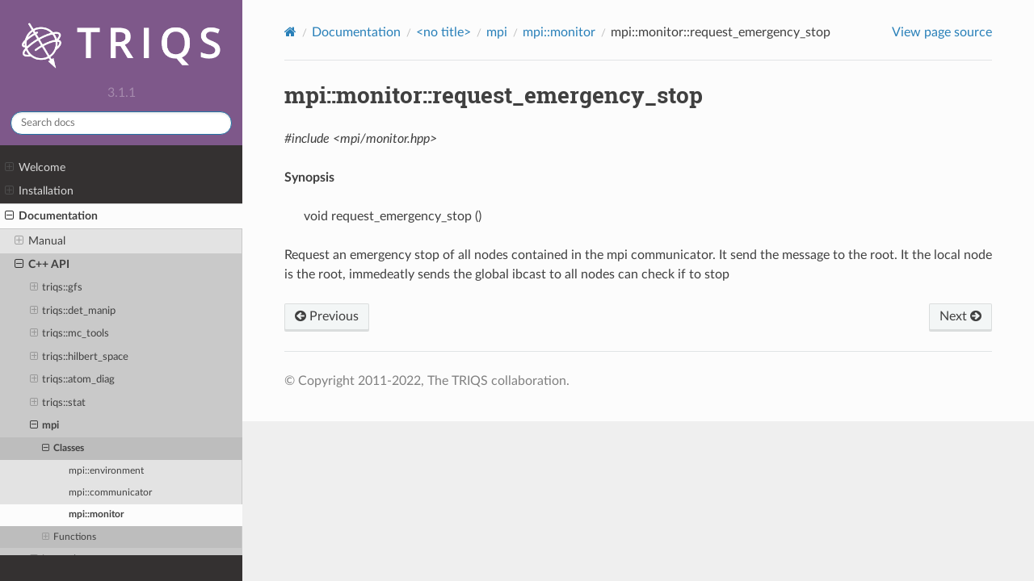

--- FILE ---
content_type: text/html; charset=utf-8
request_url: https://triqs.github.io/triqs/3.1.x/documentation/cpp_api/mpi/monitor/request_emergency_stop.html
body_size: 15995
content:
<!DOCTYPE html>
<html class="writer-html5" lang="en" data-content_root="../../../../">
<head>
  <meta charset="utf-8" /><meta name="viewport" content="width=device-width, initial-scale=1" />

  <meta name="viewport" content="width=device-width, initial-scale=1.0" />
  <title>mpi::monitor::request_emergency_stop &mdash; TRIQS 3.1.1 documentation</title>
      <link rel="stylesheet" type="text/css" href="../../../../_static/pygments.css?v=fa44fd50" />
      <link rel="stylesheet" type="text/css" href="../../../../_static/css/custom.css?v=f7f783a0" />
      <link rel="stylesheet" type="text/css" href="../../../../_static/plot_directive.css?v=7f9a90b1" />

  
    <link rel="shortcut icon" href="../../../../_static/triqs_favicon.ico"/>
  <!--[if lt IE 9]>
    <script src="../../../../_static/js/html5shiv.min.js"></script>
  <![endif]-->
  
        <script src="../../../../_static/jquery.js?v=5d32c60e"></script>
        <script src="../../../../_static/_sphinx_javascript_frameworks_compat.js?v=2cd50e6c"></script>
        <script src="../../../../_static/documentation_options.js?v=796a81b5"></script>
        <script src="../../../../_static/doctools.js?v=9a2dae69"></script>
        <script src="../../../../_static/sphinx_highlight.js?v=dc90522c"></script>
    <script src="../../../../_static/js/theme.js"></script>
    <link rel="author" title="About these documents" href="../../../../about.html" />
    <link rel="index" title="Index" href="../../../../genindex.html" />
    <link rel="search" title="Search" href="../../../../search.html" />
    <link rel="next" title="mpi::monitor::emergency_occured" href="emergency_occured.html" />
    <link rel="prev" title="mpi::monitor::constructor" href="constructor.html" /> 
</head>

<body class="wy-body-for-nav"> 
  <div class="wy-grid-for-nav">
    <nav data-toggle="wy-nav-shift" class="wy-nav-side">
      <div class="wy-side-scroll">
        <div class="wy-side-nav-search"  style="background: #7E588A" >


<a href=../../../../index.html>
  <img src="../../../../_static/Triqs_Logo_RGB_White.png" class="logo" alt="Logo"/>
</a>




  <div class="version">
    3.1.1
  </div>




<div role="search">
  <form id="rtd-search-form" class="wy-form" action="../../../../search.html" method="get">
    <input type="text" name="q" placeholder="Search docs" aria-label="Search docs" />
    <input type="hidden" name="check_keywords" value="yes" />
    <input type="hidden" name="area" value="default" />
  </form>
</div>


        </div><div class="wy-menu wy-menu-vertical" data-spy="affix" role="navigation" aria-label="Navigation menu">
              <ul class="current">
<li class="toctree-l1"><a class="reference internal" href="../../../../index.html">Welcome</a><ul>
<li class="toctree-l2"><a class="reference internal" href="../../../../index.html#triqs-school-2023">TRIQS School 2023</a></li>
<li class="toctree-l2"><a class="reference internal" href="../../../../index.html#triqs-applications">TRIQS applications</a></li>
<li class="toctree-l2"><a class="reference internal" href="../../../../index.html#python-c">Python &amp; C++</a></li>
<li class="toctree-l2"><a class="reference internal" href="../../../../index.html#where-to-start">Where to start?</a></li>
</ul>
</li>
<li class="toctree-l1"><a class="reference internal" href="../../../../install.html">Installation</a><ul>
<li class="toctree-l2"><a class="reference internal" href="../../../../install.html#packaged-versions-of-triqs">Packaged Versions of TRIQS</a><ul>
<li class="toctree-l3"><a class="reference internal" href="../../../../install.html#ubuntu-debian-packages">Ubuntu Debian packages</a></li>
<li class="toctree-l3"><a class="reference internal" href="../../../../install.html#anaconda">Anaconda</a></li>
<li class="toctree-l3"><a class="reference internal" href="../../../../install.html#docker">Docker</a></li>
<li class="toctree-l3"><a class="reference internal" href="../../../../install.html#singularity">Singularity</a></li>
<li class="toctree-l3"><a class="reference internal" href="../../../../install.html#binder">Binder</a></li>
</ul>
</li>
<li class="toctree-l2"><a class="reference internal" href="../../../../install.html#compiling-triqs-from-source-using-easybuild">Compiling TRIQS from source using EasyBuild</a></li>
<li class="toctree-l2"><a class="reference internal" href="../../../../install.html#compiling-triqs-from-source-advanced">Compiling TRIQS from source (Advanced)</a><ul>
<li class="toctree-l3"><a class="reference internal" href="../../../../install.html#prerequisites">Prerequisites</a><ul>
<li class="toctree-l4"><a class="reference internal" href="../../../../installation/requirements.html">A complete list of requirements</a><ul>
<li class="toctree-l5"><a class="reference internal" href="../../../../installation/requirements.html#c-compilers">C++ compilers</a></li>
<li class="toctree-l5"><a class="reference internal" href="../../../../installation/requirements.html#tools-and-libraries">Tools and Libraries</a></li>
<li class="toctree-l5"><a class="reference internal" href="../../../../installation/requirements.html#building-the-triqs-documentation">Building the TRIQS documentation</a></li>
</ul>
</li>
<li class="toctree-l4"><a class="reference internal" href="../../../../installation/ubuntu.html">Installing required libraries on Ubuntu</a><ul>
<li class="toctree-l5"><a class="reference internal" href="../../../../installation/ubuntu.html#issues">Issues</a></li>
</ul>
</li>
<li class="toctree-l4"><a class="reference internal" href="../../../../installation/osx_install.html">Prerequisites for the TRIQS Compilation on Mac OS X</a><ul>
<li class="toctree-l5"><a class="reference internal" href="../../../../installation/osx_install.html#disclaimer">Disclaimer</a></li>
<li class="toctree-l5"><a class="reference internal" href="../../../../installation/osx_install.html#installation-of-the-dependencies">Installation of the dependencies</a></li>
</ul>
</li>
</ul>
</li>
<li class="toctree-l3"><a class="reference internal" href="../../../../install.html#installation-steps">Installation steps</a></li>
<li class="toctree-l3"><a class="reference internal" href="../../../../install.html#environment-setup">Environment setup</a></li>
<li class="toctree-l3"><a class="reference internal" href="../../../../install.html#further-reading">Further reading</a><ul>
<li class="toctree-l4"><a class="reference internal" href="../../../../installation/install_options.html">Customizing your installation</a><ul>
<li class="toctree-l5"><a class="reference internal" href="../../../../installation/install_options.html#cmake-options">cmake options</a></li>
</ul>
</li>
<li class="toctree-l4"><a class="reference internal" href="../../../../installation/environment_vars.html">Unix environment variables</a><ul>
<li class="toctree-l5"><a class="reference internal" href="../../../../installation/environment_vars.html#common-environment-variables">Common environment variables</a></li>
<li class="toctree-l5"><a class="reference internal" href="../../../../installation/environment_vars.html#environment-variables-for-software-developement">Environment variables for software developement</a></li>
<li class="toctree-l5"><a class="reference internal" href="../../../../installation/environment_vars.html#environment-variables-affecting-openmp">Environment variables affecting OpenMP</a></li>
</ul>
</li>
<li class="toctree-l4"><a class="reference internal" href="../../../../installation/python_virtualenv.html">Python Virtual Environments</a><ul>
<li class="toctree-l5"><a class="reference internal" href="../../../../installation/python_virtualenv.html#usage">Usage</a></li>
<li class="toctree-l5"><a class="reference internal" href="../../../../installation/python_virtualenv.html#compiling-a-package-from-source">Compiling a package from source</a></li>
</ul>
</li>
<li class="toctree-l4"><a class="reference internal" href="../../../../installation/clang.html">Using the clang compiler</a><ul>
<li class="toctree-l5"><a class="reference internal" href="../../../../installation/clang.html#get-and-install-clang-on-linux">Get and install clang on linux</a></li>
<li class="toctree-l5"><a class="reference internal" href="../../../../installation/clang.html#usage">Usage</a></li>
<li class="toctree-l5"><a class="reference internal" href="../../../../installation/clang.html#libclang">libclang</a></li>
</ul>
</li>
</ul>
</li>
</ul>
</li>
</ul>
</li>
<li class="toctree-l1 current"><a class="reference internal" href="../../../../documentation.html">Documentation</a><ul class="current">
<li class="toctree-l2"><a class="reference internal" href="../../../../documentation.html#manual">Manual</a><ul>
<li class="toctree-l3"><a class="reference internal" href="../../../manual/triqs/atom_diag/contents.html"><strong>[triqs/atom_diag]</strong> Lightweight exact diagonalization solver and tools</a><ul>
<li class="toctree-l4"><a class="reference internal" href="../../triqs/atom_diag/atom_diag.html"> [atom_diag] Exact diagonalization of an atomic problem</a><ul>
<li class="toctree-l5"><a class="reference internal" href="../../triqs/atom_diag/atom_diag.html#template-parameters">Template parameters</a></li>
<li class="toctree-l5"><a class="reference internal" href="../../triqs/atom_diag/atom_diag.html#member-types">Member types</a></li>
<li class="toctree-l5"><a class="reference internal" href="../../triqs/atom_diag/atom_diag.html#member-functions">Member functions</a></li>
</ul>
</li>
<li class="toctree-l4"><a class="reference internal" href="../../../manual/triqs/atom_diag/functions.html"> [atom_diag_functions] Utility functions for atom_diag</a><ul>
<li class="toctree-l5"><a class="reference internal" href="../../triqs/atom_diag/partition_function.html">triqs::atom_diag::partition_function</a></li>
<li class="toctree-l5"><a class="reference internal" href="../../triqs/atom_diag/atomic_density_matrix.html">triqs::atom_diag::atomic_density_matrix</a></li>
<li class="toctree-l5"><a class="reference internal" href="../../triqs/atom_diag/trace_rho_op.html">triqs::atom_diag::trace_rho_op</a></li>
<li class="toctree-l5"><a class="reference internal" href="../../triqs/atom_diag/act.html">triqs::atom_diag::act</a></li>
<li class="toctree-l5"><a class="reference internal" href="../../triqs/atom_diag/quantum_number_eigenvalues.html">triqs::atom_diag::quantum_number_eigenvalues</a></li>
<li class="toctree-l5"><a class="reference internal" href="../../triqs/atom_diag/quantum_number_eigenvalues_checked.html">triqs::atom_diag::quantum_number_eigenvalues_checked</a></li>
<li class="toctree-l5"><a class="reference internal" href="../../triqs/atom_diag/atomic_g_iw.html">triqs::atom_diag::atomic_g_iw</a></li>
<li class="toctree-l5"><a class="reference internal" href="../../triqs/atom_diag/atomic_g_l.html">triqs::atom_diag::atomic_g_l</a></li>
<li class="toctree-l5"><a class="reference internal" href="../../triqs/atom_diag/atomic_g_lehmann.html">triqs::atom_diag::atomic_g_lehmann</a></li>
<li class="toctree-l5"><a class="reference internal" href="../../triqs/atom_diag/atomic_g_tau.html">triqs::atom_diag::atomic_g_tau</a></li>
<li class="toctree-l5"><a class="reference internal" href="../../triqs/atom_diag/atomic_g_w.html">triqs::atom_diag::atomic_g_w</a></li>
</ul>
</li>
<li class="toctree-l4"><a class="reference internal" href="../../../manual/triqs/atom_diag/contents.html#example-of-use-python">Example of use: Python</a></li>
<li class="toctree-l4"><a class="reference internal" href="../../../manual/triqs/atom_diag/contents.html#example-of-use-c">Example of use: C++</a></li>
</ul>
</li>
<li class="toctree-l3"><a class="reference internal" href="../../../manual/triqs/clef/contents.html"><strong>[triqs/clef]</strong> Clef: Compile-time lazy expressions and functions</a><ul>
<li class="toctree-l4"><a class="reference internal" href="../../../manual/triqs/clef/introduction.html">Motivation: a little tour of CLEF</a></li>
<li class="toctree-l4"><a class="reference internal" href="../../../manual/triqs/clef/expressions_form.html">Forming CLEF expressions</a><ul>
<li class="toctree-l5"><a class="reference internal" href="../../../manual/triqs/clef/expressions_form.html#placeholders">Placeholders</a></li>
<li class="toctree-l5"><a class="reference internal" href="../../../manual/triqs/clef/expressions_form.html#forming-an-expression">Forming an expression</a></li>
<li class="toctree-l5"><a class="reference internal" href="../../../manual/triqs/clef/expressions_form.html#storage-of-expressions-advanced">Storage of expressions [advanced]</a></li>
</ul>
</li>
<li class="toctree-l4"><a class="reference internal" href="../../../manual/triqs/clef/expressions_eval.html">Evaluating CLEF expressions</a><ul>
<li class="toctree-l5"><a class="reference internal" href="../../../manual/triqs/clef/expressions_eval.html#complete-evaluation">Complete evaluation</a></li>
<li class="toctree-l5"><a class="reference internal" href="../../../manual/triqs/clef/expressions_eval.html#partial-evaluation">Partial evaluation</a></li>
</ul>
</li>
<li class="toctree-l4"><a class="reference internal" href="../../../manual/triqs/clef/assign.html">Automatic assignment of containers</a></li>
<li class="toctree-l4"><a class="reference internal" href="../../../manual/triqs/clef/overload.html">Overloading functions and methods for CLEF arguments</a><ul>
<li class="toctree-l5"><a class="reference internal" href="../../../manual/triqs/clef/overload.html#overloading-functions">Overloading functions</a></li>
<li class="toctree-l5"><a class="reference internal" href="../../../manual/triqs/clef/overload.html#overloading-operator-and-other-methods">Overloading operator() and other methods</a></li>
</ul>
</li>
<li class="toctree-l4"><a class="reference internal" href="../../../manual/triqs/clef/function.html">Transform CLEF expressions into functions</a><ul>
<li class="toctree-l5"><a class="reference internal" href="../../../manual/triqs/clef/function.html#make-function">make_function</a></li>
<li class="toctree-l5"><a class="reference internal" href="../../../manual/triqs/clef/function.html#clef-function">clef::function</a></li>
<li class="toctree-l5"><a class="reference internal" href="../../../manual/triqs/clef/function.html#examples">Examples</a></li>
</ul>
</li>
<li class="toctree-l4"><a class="reference internal" href="../../../manual/triqs/clef/examples/contents.html">More complex examples</a><ul>
<li class="toctree-l5"><a class="reference internal" href="../../../manual/triqs/clef/examples/lazy_sum.html">A lazy sum</a></li>
</ul>
</li>
</ul>
</li>
<li class="toctree-l3"><a class="reference internal" href="../../../manual/triqs/det_manip/contents.html">Manipulations of determinants</a><ul>
<li class="toctree-l4"><a class="reference internal" href="../../../manual/triqs/det_manip/det_manip.html">The det_manip class</a><ul>
<li class="toctree-l5"><a class="reference internal" href="../../../manual/triqs/det_manip/det_manip.html#parameter-construction">Parameter &amp; construction</a></li>
<li class="toctree-l5"><a class="reference internal" href="../../../manual/triqs/det_manip/det_manip.html#public-types">Public types</a></li>
<li class="toctree-l5"><a class="reference internal" href="../../../manual/triqs/det_manip/det_manip.html#public-member-functions">Public member functions</a></li>
<li class="toctree-l5"><a class="reference internal" href="../../../manual/triqs/det_manip/det_manip.html#synopsis">Synopsis</a></li>
<li class="toctree-l5"><a class="reference internal" href="../../../manual/triqs/det_manip/det_manip.html#under-the-hood">Under the hood …</a></li>
<li class="toctree-l5"><a class="reference internal" href="../../../manual/triqs/det_manip/det_manip.html#full-documentation-manual-triqs">Full documentation/manual/triqs</a></li>
<li class="toctree-l5"><a class="reference internal" href="../../../manual/triqs/det_manip/det_manip.html#example">Example</a></li>
</ul>
</li>
<li class="toctree-l4"><a class="reference internal" href="../../../manual/triqs/det_manip/implementation_notes.html">How does it work ?</a><ul>
<li class="toctree-l5"><a class="reference internal" href="../../../manual/triqs/det_manip/implementation_notes.html#cofactors">Cofactors</a></li>
<li class="toctree-l5"><a class="reference internal" href="../../../manual/triqs/det_manip/implementation_notes.html#the-sherman-morrison-formula">The Sherman-Morrison formula</a></li>
<li class="toctree-l5"><a class="reference internal" href="../../../manual/triqs/det_manip/implementation_notes.html#addition-of-a-line-and-a-column-or-more">Addition of a line and a column, or more</a></li>
<li class="toctree-l5"><a class="reference internal" href="../../../manual/triqs/det_manip/implementation_notes.html#removal-of-a-line-and-a-column-or-more">Removal of a line and a column, or more</a></li>
<li class="toctree-l5"><a class="reference internal" href="../../../manual/triqs/det_manip/implementation_notes.html#change-of-a-column">Change of a column</a></li>
<li class="toctree-l5"><a class="reference internal" href="../../../manual/triqs/det_manip/implementation_notes.html#change-of-a-line">Change of a line</a></li>
<li class="toctree-l5"><a class="reference internal" href="../../../manual/triqs/det_manip/implementation_notes.html#change-of-a-line-and-a-column">Change of a line and a column</a></li>
</ul>
</li>
</ul>
</li>
<li class="toctree-l3"><a class="reference internal" href="../../../manual/triqs/gfs/contents.html">Green’s functions</a><ul>
<li class="toctree-l4"><a class="reference internal" href="../../../manual/triqs/gfs/c%2B%2B/concepts.html">Concepts</a><ul>
<li class="toctree-l5"><a class="reference internal" href="../../../manual/triqs/gfs/c%2B%2B/concepts.html#domain">Domain</a></li>
<li class="toctree-l5"><a class="reference internal" href="../../../manual/triqs/gfs/c%2B%2B/concepts.html#purefunctionondomain">PureFunctionOnDomain</a></li>
<li class="toctree-l5"><a class="reference internal" href="../../../manual/triqs/gfs/c%2B%2B/concepts.html#mesh">Mesh</a></li>
<li class="toctree-l5"><a class="reference internal" href="../../../manual/triqs/gfs/c%2B%2B/concepts.html#meshpoint">MeshPoint</a></li>
</ul>
</li>
<li class="toctree-l4"><a class="reference internal" href="../../../manual/triqs/gfs/basic_notions/contents.html">Basic notions</a><ul>
<li class="toctree-l5"><a class="reference internal" href="../../../manual/triqs/gfs/basic_notions/contents.html#types-of-green-s-functions">Types of Green’s functions</a></li>
<li class="toctree-l5"><a class="reference internal" href="../../../manual/triqs/gfs/basic_notions/contents.html#fourier-and-legendre-transforms">Fourier and Legendre transforms</a></li>
<li class="toctree-l5"><a class="reference internal" href="../../../manual/triqs/gfs/basic_notions/contents.html#high-frequency-tail">High-frequency tail</a></li>
</ul>
</li>
<li class="toctree-l4"><a class="reference internal" href="../../../manual/triqs/gfs/c%2B%2B/contents.html">c++</a><ul>
<li class="toctree-l5"><a class="reference internal" href="../../../manual/triqs/gfs/c%2B%2B/gf_and_view.html">gf and views</a></li>
<li class="toctree-l5"><a class="reference internal" href="../../../manual/triqs/gfs/c%2B%2B/gf_special.html">Specializations</a></li>
<li class="toctree-l5"><a class="reference internal" href="../../../manual/triqs/gfs/c%2B%2B/clef.html">Interaction with CLEF expressions</a></li>
<li class="toctree-l5"><a class="reference internal" href="../../../manual/triqs/gfs/c%2B%2B/fourier.html">Fourier transforms</a></li>
<li class="toctree-l5"><a class="reference internal" href="../../../manual/triqs/gfs/c%2B%2B/tail.html">High-Frequency moments of the Green’s function</a></li>
<li class="toctree-l5"><a class="reference internal" href="../../../manual/triqs/gfs/c%2B%2B/concepts.html">Concepts</a></li>
<li class="toctree-l5"><a class="reference internal" href="../../../manual/triqs/gfs/c%2B%2B/implementation_notes.html">Implementation notes</a></li>
</ul>
</li>
<li class="toctree-l4"><a class="reference internal" href="../../../manual/triqs/gfs/py/contents.html">py</a><ul>
<li class="toctree-l5"><a class="reference internal" href="../../../manual/triqs/gfs/py/block.html">The blocks: matrix-valued Green’s functions</a></li>
<li class="toctree-l5"><a class="reference internal" href="../../../manual/triqs/gfs/py/full.html"><strong>BlockGf</strong>: The complete Green’s function</a></li>
<li class="toctree-l5"><a class="reference internal" href="../../../manual/triqs/gfs/py/transforms.html">Fourier and Legendre to Matsubara transforms</a></li>
<li class="toctree-l5"><a class="reference internal" href="../../../manual/triqs/gfs/py/tail.html">High-Frequency moments of the Green’s function</a></li>
<li class="toctree-l5"><a class="reference internal" href="../../../manual/triqs/gfs/py/tools.html">Tools for GFs</a></li>
</ul>
</li>
</ul>
</li>
<li class="toctree-l3"><a class="reference internal" href="../../../manual/triqs/hdf5/contents.html"><strong>[triqs/h5]</strong> The HDF5 format</a><ul>
<li class="toctree-l4"><a class="reference internal" href="../../../manual/triqs/hdf5/ref.html">Reference documentation/manual</a><ul>
<li class="toctree-l5"><a class="reference internal" href="../../../manual/triqs/hdf5/ref.html#hdfarchive">HDFArchive</a></li>
<li class="toctree-l5"><a class="reference internal" href="../../../manual/triqs/hdf5/ref.html#hdfarchivegroup">HDFArchiveGroup</a></li>
<li class="toctree-l5"><a class="reference internal" href="../../../manual/triqs/hdf5/ref.html#hdfarchiveinert">HDFArchiveInert</a></li>
<li class="toctree-l5"><a class="reference internal" href="../../../manual/triqs/hdf5/ref.html#hdf-compliant-objects">Hdf-compliant objects</a></li>
</ul>
</li>
<li class="toctree-l4"><a class="reference internal" href="../../../../userguide/hdf5/hdf5_tutorial.html">HDF5</a><ul>
<li class="toctree-l5"><a class="reference internal" href="../../../../userguide/hdf5/hdf5_tutorial_python.html">HDF5 archives</a></li>
<li class="toctree-l5"><a class="reference internal" href="../../../../userguide/hdf5/hdf5_tutorial_cpp.html">Green’s function and HDF5 files</a></li>
</ul>
</li>
</ul>
</li>
<li class="toctree-l3"><a class="reference internal" href="../../../manual/triqs/hilbert_space/contents.html"><strong>[triqs/hilbert_space]</strong> Many-body states and Hilbert spaces</a><ul>
<li class="toctree-l4"><a class="reference internal" href="../../triqs/hilbert_space/fundamental_operator_set.html">[fundamental_operator_set] Fundamental operator set</a><ul>
<li class="toctree-l5"><a class="reference internal" href="../../triqs/hilbert_space/fundamental_operator_set.html#member-types">Member types</a></li>
<li class="toctree-l5"><a class="reference internal" href="../../triqs/hilbert_space/fundamental_operator_set.html#member-functions">Member functions</a></li>
<li class="toctree-l5"><a class="reference internal" href="../../triqs/hilbert_space/fundamental_operator_set.html#non-member-functions">Non Member functions</a></li>
</ul>
</li>
<li class="toctree-l4"><a class="reference internal" href="../../triqs/hilbert_space/hilbert_space.html">[hilbert_space] Full Hilbert space</a><ul>
<li class="toctree-l5"><a class="reference internal" href="../../triqs/hilbert_space/hilbert_space.html#member-functions">Member functions</a></li>
<li class="toctree-l5"><a class="reference internal" href="../../triqs/hilbert_space/hilbert_space.html#non-member-functions">Non Member functions</a></li>
</ul>
</li>
<li class="toctree-l4"><a class="reference internal" href="../../triqs/hilbert_space/sub_hilbert_space.html">[sub_hilbert_space] Hilbert subspace</a><ul>
<li class="toctree-l5"><a class="reference internal" href="../../triqs/hilbert_space/sub_hilbert_space.html#member-functions">Member functions</a></li>
<li class="toctree-l5"><a class="reference internal" href="../../triqs/hilbert_space/sub_hilbert_space.html#non-member-functions">Non Member functions</a></li>
</ul>
</li>
<li class="toctree-l4"><a class="reference internal" href="../../triqs/hilbert_space/state.html">[state] Many-body state</a><ul>
<li class="toctree-l5"><a class="reference internal" href="../../triqs/hilbert_space/state.html#template-parameters">Template parameters</a></li>
</ul>
</li>
<li class="toctree-l4"><a class="reference internal" href="../../triqs/hilbert_space/imperative_operator.html">[imperative_operator] Imperative operator</a><ul>
<li class="toctree-l5"><a class="reference internal" href="../../triqs/hilbert_space/imperative_operator.html#template-parameters">Template parameters</a></li>
<li class="toctree-l5"><a class="reference internal" href="../../triqs/hilbert_space/imperative_operator.html#member-functions">Member functions</a></li>
</ul>
</li>
<li class="toctree-l4"><a class="reference internal" href="../../triqs/hilbert_space/space_partition.html">[autopartition] Automatic partitioning algorithm</a><ul>
<li class="toctree-l5"><a class="reference internal" href="../../triqs/hilbert_space/space_partition.html#template-parameters">Template parameters</a></li>
<li class="toctree-l5"><a class="reference internal" href="../../triqs/hilbert_space/space_partition.html#member-types">Member types</a></li>
<li class="toctree-l5"><a class="reference internal" href="../../triqs/hilbert_space/space_partition.html#member-functions">Member functions</a></li>
<li class="toctree-l5"><a class="reference internal" href="../../triqs/hilbert_space/space_partition.html#non-member-functions">Non Member functions</a></li>
</ul>
</li>
<li class="toctree-l4"><a class="reference internal" href="../../../manual/triqs/hilbert_space/contents.html#example-of-use">Example of use</a></li>
</ul>
</li>
<li class="toctree-l3"><a class="reference internal" href="../../../manual/triqs/lattice_tools/contents.html"><strong>[triqs/lattice]</strong> Lattice tools</a><ul>
<li class="toctree-l4"><a class="reference internal" href="../../../manual/triqs/lattice_tools/contents.html#introductory-example">Introductory example</a></li>
<li class="toctree-l4"><a class="reference internal" href="../../../manual/triqs/lattice_tools/contents.html#reference-documentation-manual">Reference documentation/manual</a><ul>
<li class="toctree-l5"><a class="reference internal" href="../../../manual/triqs/lattice_tools/bravais.html">Bravais Lattice</a></li>
<li class="toctree-l5"><a class="reference internal" href="../../../manual/triqs/lattice_tools/tightbinding_and_example.html">The BravaisLattice and TightBinding classes: definitions and example</a></li>
<li class="toctree-l5"><a class="reference internal" href="../../../manual/triqs/lattice_tools/dos.html">Density of state and related tools</a></li>
<li class="toctree-l5"><a class="reference internal" href="../../../manual/triqs/lattice_tools/hilbert.html">Hilbert Transform</a></li>
<li class="toctree-l5"><a class="reference internal" href="../../../manual/triqs/lattice_tools/sumk.html">Sums over Brillouin zone</a></li>
</ul>
</li>
</ul>
</li>
<li class="toctree-l3"><a class="reference internal" href="../../../manual/triqs/mc_tools/contents.html">Tools for Monte Carlo</a><ul>
<li class="toctree-l4"><a class="reference internal" href="../../../manual/triqs/mc_tools/loop.html">Introduction</a><ul>
<li class="toctree-l5"><a class="reference internal" href="../../../manual/triqs/mc_tools/loop.html#the-monte-carlo-loop">The Monte Carlo loop</a></li>
<li class="toctree-l5"><a class="reference internal" href="../../../manual/triqs/mc_tools/loop.html#c-variable-names">C++ variable names</a></li>
<li class="toctree-l5"><a class="reference internal" href="../../../manual/triqs/mc_tools/loop.html#monte-carlo-loop-and-connection-with-moves-and-measures">Monte Carlo loop and connection with moves and measures</a></li>
</ul>
</li>
<li class="toctree-l4"><a class="reference internal" href="../../../manual/triqs/mc_tools/tutorial.html">Tutorial</a><ul>
<li class="toctree-l5"><a class="reference internal" href="../../../manual/triqs/mc_tools/tutorial.html#the-c-code-for-this-problem">The C++ code for this problem</a></li>
<li class="toctree-l5"><a class="reference internal" href="../../../manual/triqs/mc_tools/tutorial.html#initializing-the-mpi">Initializing the MPI</a></li>
<li class="toctree-l5"><a class="reference internal" href="../../../manual/triqs/mc_tools/tutorial.html#constructing-the-monte-carlo-simulation">Constructing the Monte Carlo simulation</a></li>
<li class="toctree-l5"><a class="reference internal" href="../../../manual/triqs/mc_tools/tutorial.html#moves-and-measures">Moves and measures</a></li>
<li class="toctree-l5"><a class="reference internal" href="../../../manual/triqs/mc_tools/tutorial.html#the-move">The move</a></li>
<li class="toctree-l5"><a class="reference internal" href="../../../manual/triqs/mc_tools/tutorial.html#the-measure">The measure</a></li>
<li class="toctree-l5"><a class="reference internal" href="../../../manual/triqs/mc_tools/tutorial.html#starting-the-monte-carlo-simulation">Starting the Monte Carlo simulation</a></li>
<li class="toctree-l5"><a class="reference internal" href="../../../manual/triqs/mc_tools/tutorial.html#end-of-the-simulation-gathering-results">End of the simulation - gathering results</a></li>
<li class="toctree-l5"><a class="reference internal" href="../../../manual/triqs/mc_tools/tutorial.html#writing-your-own-monte-carlo-simulation">Writing your own Monte Carlo simulation</a></li>
</ul>
</li>
<li class="toctree-l4"><a class="reference internal" href="../../../manual/triqs/mc_tools/concepts.html">Concepts</a><ul>
<li class="toctree-l5"><a class="reference internal" href="../../../manual/triqs/mc_tools/concepts.html#introduction-motivations">Introduction &amp; Motivations</a></li>
<li class="toctree-l5"><a class="reference internal" href="../../../manual/triqs/mc_tools/concepts.html#the-move-concept">The Move concept</a></li>
<li class="toctree-l5"><a class="reference internal" href="../../../manual/triqs/mc_tools/concepts.html#the-measure-concept">The Measure concept</a></li>
</ul>
</li>
<li class="toctree-l4"><a class="reference internal" href="../../../manual/triqs/mc_tools/full_ref.html">Full documentation/manual/triqs</a><ul class="simple">
</ul>
</li>
<li class="toctree-l4"><a class="reference internal" href="../../../manual/triqs/mc_tools/random.html">Random number generator</a><ul>
<li class="toctree-l5"><a class="reference internal" href="../../../manual/triqs/mc_tools/random.html#generic-use">Generic use</a></li>
<li class="toctree-l5"><a class="reference internal" href="../../../manual/triqs/mc_tools/random.html#getting-a-list-of-random-number-generators">Getting a list of random number generators</a></li>
<li class="toctree-l5"><a class="reference internal" href="../../../manual/triqs/mc_tools/random.html#accessing-the-random-number-generator-from-the-monte-carlo-class">Accessing the random number generator from the Monte Carlo class</a></li>
</ul>
</li>
<li class="toctree-l4"><a class="reference internal" href="../../../manual/triqs/mc_tools/ising.html">Example: the Ising chain in a magnetic field</a><ul>
<li class="toctree-l5"><a class="reference internal" href="../../../manual/triqs/mc_tools/ising.html#the-configuration">The configuration</a></li>
<li class="toctree-l5"><a class="reference internal" href="../../../manual/triqs/mc_tools/ising.html#the-move">The move</a></li>
<li class="toctree-l5"><a class="reference internal" href="../../../manual/triqs/mc_tools/ising.html#measure">Measure</a></li>
<li class="toctree-l5"><a class="reference internal" href="../../../manual/triqs/mc_tools/ising.html#main-program">Main program</a></li>
</ul>
</li>
</ul>
</li>
<li class="toctree-l3"><a class="reference internal" href="../../../manual/triqs/operators/contents.html"><strong>[triqs/operators]</strong> Second-quantization operators and many-body Hamiltonians</a><ul>
<li class="toctree-l4"><a class="reference internal" href="../../../manual/triqs/operators/operators.html">Second-quantization operators</a><ul>
<li class="toctree-l5"><a class="reference internal" href="../../../manual/triqs/operators/operators.html#template-parameters">Template parameters</a></li>
<li class="toctree-l5"><a class="reference internal" href="../../../manual/triqs/operators/operators.html#construction-factories">Construction/factories</a></li>
<li class="toctree-l5"><a class="reference internal" href="../../../manual/triqs/operators/operators.html#overloaded-operations">Overloaded operations</a></li>
<li class="toctree-l5"><a class="reference internal" href="../../../manual/triqs/operators/operators.html#member-types">Member types</a></li>
<li class="toctree-l5"><a class="reference internal" href="../../../manual/triqs/operators/operators.html#methods">Methods</a></li>
<li class="toctree-l5"><a class="reference internal" href="../../../manual/triqs/operators/operators.html#free-functions">Free functions</a></li>
<li class="toctree-l5"><a class="reference internal" href="../../../manual/triqs/operators/operators.html#iteration-over-monomials">Iteration over monomials</a></li>
<li class="toctree-l5"><a class="reference internal" href="../../../manual/triqs/operators/operators.html#serialization-hdf5">Serialization &amp; HDF5</a></li>
<li class="toctree-l5"><a class="reference internal" href="../../../manual/triqs/operators/operators.html#python">Python</a></li>
</ul>
</li>
<li class="toctree-l4"><a class="reference internal" href="../../../manual/triqs/operators/util/hamiltonians.html">Hamiltonians</a></li>
<li class="toctree-l4"><a class="reference internal" href="../../../manual/triqs/operators/util/U_matrix.html">U matrix construction</a></li>
<li class="toctree-l4"><a class="reference internal" href="../../../manual/triqs/operators/util/observables.html">Observables</a></li>
<li class="toctree-l4"><a class="reference internal" href="../../../manual/triqs/operators/util/op_struct.html">Helper functions</a></li>
<li class="toctree-l4"><a class="reference internal" href="../../../manual/triqs/operators/util/extractors.html">Coefficient extraction</a><ul>
<li class="toctree-l5"><a class="reference internal" href="../../../manual/triqs/operators/util/extractors.html#c">C++</a></li>
<li class="toctree-l5"><a class="reference internal" href="../../../manual/triqs/operators/util/extractors.html#python">Python</a></li>
</ul>
</li>
</ul>
</li>
<li class="toctree-l3"><a class="reference internal" href="../../../manual/triqs/plotting_protocols/contents.html">Plotting protocols</a><ul>
<li class="toctree-l4"><a class="reference internal" href="../../../manual/triqs/plotting_protocols/plotting/plotting.html">Plotting TRIQS objects</a><ul>
<li class="toctree-l5"><a class="reference internal" href="../../../manual/triqs/plotting_protocols/plotting/plotting.html#a-thin-layer-above-matplotlib">A thin layer above matplotlib</a></li>
<li class="toctree-l5"><a class="reference internal" href="../../../manual/triqs/plotting_protocols/plotting/plotting.html#multiple-panels-figures">Multiple panels figures</a></li>
<li class="toctree-l5"><a class="reference internal" href="../../../manual/triqs/plotting_protocols/plotting/plotting.html#plot-protocol-advanced">Plot protocol [Advanced]</a></li>
</ul>
</li>
<li class="toctree-l4"><a class="reference internal" href="../../../manual/triqs/plotting_protocols/fit/fit.html">Fitting data</a><ul>
<li class="toctree-l5"><a class="reference internal" href="../../../manual/triqs/plotting_protocols/fit/fit.html#a-simple-example">A simple example</a></li>
<li class="toctree-l5"><a class="reference internal" href="../../../manual/triqs/plotting_protocols/fit/fit.html#reference">Reference</a></li>
</ul>
</li>
</ul>
</li>
<li class="toctree-l3"><a class="reference internal" href="../../../manual/triqs/provenance/contents.html">Reproducibility, provenance</a><ul>
<li class="toctree-l4"><a class="reference internal" href="../../../manual/triqs/provenance/contents.html#triqs-code-version">TRIQS code version</a></li>
<li class="toctree-l4"><a class="reference internal" href="../../../manual/triqs/provenance/contents.html#saving-the-script-in-the-data-archive">Saving the script in the data archive</a></li>
<li class="toctree-l4"><a class="reference internal" href="../../../manual/triqs/provenance/contents.html#from-the-data-to-the-figures">From the data to the figures</a></li>
</ul>
</li>
<li class="toctree-l3"><a class="reference internal" href="../../../manual/triqs/random_generator/contents.html">Random number generators</a><ul>
<li class="toctree-l4"><a class="reference internal" href="../../../manual/triqs/random_generator/contents.html#usage">Usage</a></li>
<li class="toctree-l4"><a class="reference internal" href="../../../manual/triqs/random_generator/contents.html#example">Example</a></li>
<li class="toctree-l4"><a class="reference internal" href="../../../manual/triqs/random_generator/contents.html#complete-documentation-manual-triqs">Complete documentation/manual/triqs</a><ul>
<li class="toctree-l5"><a class="reference internal" href="../../../manual/triqs/random_generator/contents.html#triqs.random_generator.random_generator_names_list"><code class="docutils literal notranslate"><span class="pre">random_generator_names_list()</span></code></a></li>
</ul>
</li>
</ul>
</li>
<li class="toctree-l3"><a class="reference internal" href="../../../manual/triqs/stat/contents.html"><strong>[triqs/stat]</strong> Statistical Analysis</a><ul>
<li class="toctree-l4"><a class="reference internal" href="../../../manual/triqs/stat/contents.html#introduction">Introduction</a></li>
<li class="toctree-l4"><a class="reference internal" href="../../../manual/triqs/stat/contents.html#processing-correlated-data">Processing Correlated Data</a></li>
<li class="toctree-l4"><a class="reference internal" href="../../../manual/triqs/stat/contents.html#averages-and-standard-errors">Averages and Standard Errors</a></li>
</ul>
</li>
<li class="toctree-l3"><a class="reference internal" href="../../../manual/triqs/utilities/contents.html"><strong>[triqs/utility]</strong> Utilities: exceptions, tuple-tools, etc.</a><ul>
<li class="toctree-l4"><a class="reference internal" href="../../../manual/triqs/utilities/exceptions.html">1. Exceptions</a></li>
<li class="toctree-l4"><a class="reference internal" href="../../../manual/triqs/utilities/tupletools.html">2. Tuple tools</a><ul>
<li class="toctree-l5"><a class="reference internal" href="../../../manual/triqs/utilities/tupletools.html#apply">2.1. apply</a></li>
<li class="toctree-l5"><a class="reference internal" href="../../../manual/triqs/utilities/tupletools.html#for-each">2.2. for_each</a></li>
<li class="toctree-l5"><a class="reference internal" href="../../../manual/triqs/utilities/tupletools.html#for-each-zip">2.3. for_each_zip</a></li>
<li class="toctree-l5"><a class="reference internal" href="../../../manual/triqs/utilities/tupletools.html#map">2.4. map</a></li>
<li class="toctree-l5"><a class="reference internal" href="../../../manual/triqs/utilities/tupletools.html#fold">2.5. fold</a></li>
<li class="toctree-l5"><a class="reference internal" href="../../../manual/triqs/utilities/tupletools.html#reverse">2.6. reverse</a></li>
<li class="toctree-l5"><a class="reference internal" href="../../../manual/triqs/utilities/tupletools.html#called-on-tuple">2.7. called_on_tuple</a></li>
</ul>
</li>
<li class="toctree-l4"><a class="reference internal" href="../../../manual/triqs/utilities/python_include_mess.html">3. Python include warnings</a></li>
</ul>
</li>
<li class="toctree-l3"><a class="reference internal" href="../../../manual/triqs/conventions.html">Notations and documentation conventions</a><ul>
<li class="toctree-l4"><a class="reference internal" href="../../../manual/triqs/conventions.html#notation">Notation</a></li>
<li class="toctree-l4"><a class="reference internal" href="../../../manual/triqs/conventions.html#documentation-conventions-for-c-code">Documentation conventions for C++ code</a><ul>
<li class="toctree-l5"><a class="reference internal" href="../../../manual/triqs/conventions.html#add">add</a></li>
</ul>
</li>
<li class="toctree-l4"><a class="reference internal" href="../../../manual/triqs/conventions.html#template-parameters">Template parameters</a></li>
<li class="toctree-l4"><a class="reference internal" href="../../../manual/triqs/conventions.html#parameters">Parameters</a></li>
<li class="toctree-l4"><a class="reference internal" href="../../../manual/triqs/conventions.html#return-value">Return value</a></li>
</ul>
</li>
<li class="toctree-l3"><a class="reference internal" href="../../../manual/mpi/contents.html">triqs/MPI</a><ul>
<li class="toctree-l4"><a class="reference internal" href="../../../manual/mpi/contents.html#introduction">Introduction</a></li>
<li class="toctree-l4"><a class="reference internal" href="../../../manual/mpi/contents.html#mpi-documentation-manual-triqs">MPI documentation/manual/triqs</a></li>
<li class="toctree-l4"><a class="reference internal" href="../../../manual/mpi/contents.html#supported-functions-and-types">Supported functions and types</a></li>
<li class="toctree-l4"><a class="reference internal" href="../../../manual/mpi/contents.html#basic-usage">Basic usage</a></li>
<li class="toctree-l4"><a class="reference internal" href="../../../manual/mpi/contents.html#headers">Headers</a></li>
<li class="toctree-l4"><a class="reference internal" href="../../../manual/mpi/contents.html#mpi-example">MPI example</a></li>
</ul>
</li>
<li class="toctree-l3"><a class="reference internal" href="../../../manual/cpp2py/contents.html">Cpp2Py: a C++/Python interfacing tool</a><ul>
<li class="toctree-l4"><a class="reference internal" href="../../../manual/cpp2py/convert.html">Convertion  vs wrapping</a><ul>
<li class="toctree-l5"><a class="reference internal" href="../../../manual/cpp2py/convert.html#wrapping-classes-from-c-to-python">Wrapping classes from C++ to Python</a></li>
<li class="toctree-l5"><a class="reference internal" href="../../../manual/cpp2py/convert.html#convertion">Convertion</a></li>
</ul>
</li>
<li class="toctree-l4"><a class="reference internal" href="../../../manual/cpp2py/principle.html">General Principle</a></li>
<li class="toctree-l4"><a class="reference internal" href="../../../manual/cpp2py/reference.html">Python API of the desc file</a><ul>
<li class="toctree-l5"><a class="reference internal" href="../../../manual/cpp2py/module.html">The module_ class</a></li>
<li class="toctree-l5"><a class="reference internal" href="../../../manual/cpp2py/cfunction.html">The cfunction class</a></li>
<li class="toctree-l5"><a class="reference internal" href="../../../manual/cpp2py/class.html">The class_ class</a></li>
</ul>
</li>
</ul>
</li>
</ul>
</li>
<li class="toctree-l2 current"><a class="reference internal" href="../../../../documentation.html#c-api">C++ API</a><ul class="current">
<li class="toctree-l3"><a class="reference internal" href="../../triqs/gfs.html">triqs::gfs</a><ul>
<li class="toctree-l4"><a class="reference internal" href="../../triqs/gfs.html#type-aliases">Type aliases</a></li>
<li class="toctree-l4"><a class="reference internal" href="../../triqs/gfs.html#classes">Classes</a><ul>
<li class="toctree-l5"><a class="reference internal" href="../../triqs/gfs/gf.html">triqs::gfs::gf</a></li>
<li class="toctree-l5"><a class="reference internal" href="../../triqs/gfs/gf_view.html">triqs::gfs::gf_view</a></li>
<li class="toctree-l5"><a class="reference internal" href="../../triqs/gfs/gf_const_view.html">triqs::gfs::gf_const_view</a></li>
<li class="toctree-l5"><a class="reference internal" href="../../triqs/gfs/impl_tag.html">triqs::gfs::impl_tag</a></li>
<li class="toctree-l5"><a class="reference internal" href="../../triqs/gfs/block_gf.html">triqs::gfs::block_gf</a></li>
</ul>
</li>
<li class="toctree-l4"><a class="reference internal" href="../../triqs/gfs.html#functions">Functions</a><ul>
<li class="toctree-l5"><a class="reference internal" href="../../triqs/gfs/evaluate.html">triqs::gfs::evaluate</a></li>
<li class="toctree-l5"><a class="reference internal" href="../../triqs/gfs/h5_read_gf_struct.html">triqs::gfs::h5_read_gf_struct</a></li>
<li class="toctree-l5"><a class="reference internal" href="../../triqs/gfs/mpi_reduce.html">triqs::gfs::mpi_reduce</a></li>
<li class="toctree-l5"><a class="reference internal" href="../../triqs/gfs/make_block_gf.html">triqs::gfs::make_block_gf</a></li>
<li class="toctree-l5"><a class="reference internal" href="../../triqs/gfs/make_block_gf_view.html">triqs::gfs::make_block_gf_view</a></li>
<li class="toctree-l5"><a class="reference internal" href="../../triqs/gfs/make_block2_gf.html">triqs::gfs::make_block2_gf</a></li>
<li class="toctree-l5"><a class="reference internal" href="../../triqs/gfs/inverse.html">triqs::gfs::inverse</a></li>
<li class="toctree-l5"><a class="reference internal" href="../../triqs/gfs/reinterpret_scalar_valued_gf_as_matrix_valued.html">triqs::gfs::reinterpret_scalar_valued_gf_as_matrix_valued</a></li>
<li class="toctree-l5"><a class="reference internal" href="../../triqs/gfs/make_gf_from_fourier.html">triqs::gfs::make_gf_from_fourier</a></li>
<li class="toctree-l5"><a class="reference internal" href="../../triqs/gfs/make_gf_from_inverse_fourier.html">triqs::gfs::make_gf_from_inverse_fourier</a></li>
<li class="toctree-l5"><a class="reference internal" href="../../triqs/gfs/fit_tail.html">triqs::gfs::fit_tail</a></li>
<li class="toctree-l5"><a class="reference internal" href="../../triqs/gfs/fit_hermitian_tail.html">triqs::gfs::fit_hermitian_tail</a></li>
<li class="toctree-l5"><a class="reference internal" href="../../triqs/gfs/make_zero_tail.html">triqs::gfs::make_zero_tail</a></li>
<li class="toctree-l5"><a class="reference internal" href="../../triqs/gfs/is_gf_real.html">triqs::gfs::is_gf_real</a></li>
<li class="toctree-l5"><a class="reference internal" href="../../triqs/gfs/real.html">triqs::gfs::real</a></li>
<li class="toctree-l5"><a class="reference internal" href="../../triqs/gfs/imag.html">triqs::gfs::imag</a></li>
<li class="toctree-l5"><a class="reference internal" href="../../triqs/gfs/make_gf_from_real_gf.html">triqs::gfs::make_gf_from_real_gf</a></li>
<li class="toctree-l5"><a class="reference internal" href="../../triqs/gfs/positive_freq_view.html">triqs::gfs::positive_freq_view</a></li>
<li class="toctree-l5"><a class="reference internal" href="../../triqs/gfs/is_gf_hermitian.html">triqs::gfs::is_gf_hermitian</a></li>
<li class="toctree-l5"><a class="reference internal" href="../../triqs/gfs/is_gf_real_in_tau.html">triqs::gfs::is_gf_real_in_tau</a></li>
<li class="toctree-l5"><a class="reference internal" href="../../triqs/gfs/make_hermitian.html">triqs::gfs::make_hermitian</a></li>
<li class="toctree-l5"><a class="reference internal" href="../../triqs/gfs/make_real_in_tau.html">triqs::gfs::make_real_in_tau</a></li>
<li class="toctree-l5"><a class="reference internal" href="../../triqs/gfs/density.html">triqs::gfs::density</a></li>
<li class="toctree-l5"><a class="reference internal" href="../../triqs/gfs/flatten_2d.html">triqs::gfs::flatten_2d</a></li>
</ul>
</li>
</ul>
</li>
<li class="toctree-l3"><a class="reference internal" href="../../triqs/det_manip.html">triqs::det_manip</a><ul>
<li class="toctree-l4"><a class="reference internal" href="../../triqs/det_manip.html#classes">Classes</a><ul>
<li class="toctree-l5"><a class="reference internal" href="../../triqs/det_manip/det_manip.html">triqs::det_manip::det_manip</a></li>
</ul>
</li>
</ul>
</li>
<li class="toctree-l3"><a class="reference internal" href="../../triqs/mc_tools.html">triqs::mc_tools</a><ul>
<li class="toctree-l4"><a class="reference internal" href="../../triqs/mc_tools.html#type-aliases">Type aliases</a></li>
<li class="toctree-l4"><a class="reference internal" href="../../triqs/mc_tools.html#classes">Classes</a><ul>
<li class="toctree-l5"><a class="reference internal" href="../../triqs/mc_tools/random_generator.html">triqs::mc_tools::random_generator</a></li>
<li class="toctree-l5"><a class="reference internal" href="../../triqs/mc_tools/move_set.html">triqs::mc_tools::move_set</a></li>
<li class="toctree-l5"><a class="reference internal" href="../../triqs/mc_tools/mc_generic.html">triqs::mc_tools::mc_generic</a></li>
</ul>
</li>
<li class="toctree-l4"><a class="reference internal" href="../../triqs/mc_tools.html#functions">Functions</a><ul>
<li class="toctree-l5"><a class="reference internal" href="../../triqs/mc_tools/random_generator_names.html">triqs::mc_tools::random_generator_names</a></li>
</ul>
</li>
</ul>
</li>
<li class="toctree-l3"><a class="reference internal" href="../../triqs/hilbert_space.html">triqs::hilbert_space</a><ul>
<li class="toctree-l4"><a class="reference internal" href="../../triqs/hilbert_space.html#type-aliases">Type aliases</a></li>
<li class="toctree-l4"><a class="reference internal" href="../../triqs/hilbert_space.html#classes">Classes</a><ul>
<li class="toctree-l5"><a class="reference internal" href="../../triqs/hilbert_space/fundamental_operator_set.html">triqs::hilbert_space::fundamental_operator_set</a></li>
<li class="toctree-l5"><a class="reference internal" href="../../triqs/hilbert_space/hilbert_space.html">triqs::hilbert_space::hilbert_space</a></li>
<li class="toctree-l5"><a class="reference internal" href="../../triqs/hilbert_space/sub_hilbert_space.html">triqs::hilbert_space::sub_hilbert_space</a></li>
<li class="toctree-l5"><a class="reference internal" href="../../triqs/hilbert_space/state.html">triqs::hilbert_space::state</a></li>
<li class="toctree-l5"><a class="reference internal" href="../../triqs/hilbert_space/stateLTHilbertSpace%2CScalarType%2CtrueGT.html">triqs::hilbert_space::state&lt;HilbertSpace,ScalarType,true&gt;</a></li>
<li class="toctree-l5"><a class="reference internal" href="../../triqs/hilbert_space/stateLTHilbertSpace%2CScalarType%2CfalseGT.html">triqs::hilbert_space::state&lt;HilbertSpace,ScalarType,false&gt;</a></li>
<li class="toctree-l5"><a class="reference internal" href="../../triqs/hilbert_space/imperative_operator.html">triqs::hilbert_space::imperative_operator</a></li>
<li class="toctree-l5"><a class="reference internal" href="../../triqs/hilbert_space/space_partition.html">triqs::hilbert_space::space_partition</a></li>
</ul>
</li>
<li class="toctree-l4"><a class="reference internal" href="../../triqs/hilbert_space.html#functions">Functions</a><ul>
<li class="toctree-l5"><a class="reference internal" href="../../triqs/hilbert_space/make_zero_state.html">triqs::hilbert_space::make_zero_state</a></li>
</ul>
</li>
</ul>
</li>
<li class="toctree-l3"><a class="reference internal" href="../../triqs/atom_diag.html">triqs::atom_diag</a><ul>
<li class="toctree-l4"><a class="reference internal" href="../../triqs/atom_diag.html#type-aliases">Type aliases</a></li>
<li class="toctree-l4"><a class="reference internal" href="../../triqs/atom_diag.html#classes">Classes</a><ul>
<li class="toctree-l5"><a class="reference internal" href="../../triqs/atom_diag/atom_diag.html">triqs::atom_diag::atom_diag</a></li>
</ul>
</li>
<li class="toctree-l4"><a class="reference internal" href="../../triqs/atom_diag.html#functions">Functions</a><ul>
<li class="toctree-l5"><a class="reference internal" href="../../triqs/atom_diag/partition_function.html">triqs::atom_diag::partition_function</a></li>
<li class="toctree-l5"><a class="reference internal" href="../../triqs/atom_diag/atomic_density_matrix.html">triqs::atom_diag::atomic_density_matrix</a></li>
<li class="toctree-l5"><a class="reference internal" href="../../triqs/atom_diag/trace_rho_op.html">triqs::atom_diag::trace_rho_op</a></li>
<li class="toctree-l5"><a class="reference internal" href="../../triqs/atom_diag/act.html">triqs::atom_diag::act</a></li>
<li class="toctree-l5"><a class="reference internal" href="../../triqs/atom_diag/quantum_number_eigenvalues.html">triqs::atom_diag::quantum_number_eigenvalues</a></li>
<li class="toctree-l5"><a class="reference internal" href="../../triqs/atom_diag/quantum_number_eigenvalues_checked.html">triqs::atom_diag::quantum_number_eigenvalues_checked</a></li>
<li class="toctree-l5"><a class="reference internal" href="../../triqs/atom_diag/atomic_g_lehmann.html">triqs::atom_diag::atomic_g_lehmann</a></li>
<li class="toctree-l5"><a class="reference internal" href="../../triqs/atom_diag/atomic_g_tau.html">triqs::atom_diag::atomic_g_tau</a></li>
<li class="toctree-l5"><a class="reference internal" href="../../triqs/atom_diag/atomic_g_iw.html">triqs::atom_diag::atomic_g_iw</a></li>
<li class="toctree-l5"><a class="reference internal" href="../../triqs/atom_diag/atomic_g_l.html">triqs::atom_diag::atomic_g_l</a></li>
<li class="toctree-l5"><a class="reference internal" href="../../triqs/atom_diag/atomic_g_w.html">triqs::atom_diag::atomic_g_w</a></li>
</ul>
</li>
</ul>
</li>
<li class="toctree-l3"><a class="reference internal" href="../../triqs/stat.html">triqs::stat</a><ul>
<li class="toctree-l4"><a class="reference internal" href="../../triqs/stat.html#classes">Classes</a><ul>
<li class="toctree-l5"><a class="reference internal" href="../../triqs/stat/accumulator.html">triqs::stat::accumulator</a></li>
<li class="toctree-l5"><a class="reference internal" href="../../triqs/stat/histogram.html">triqs::stat::histogram</a></li>
</ul>
</li>
<li class="toctree-l4"><a class="reference internal" href="../../triqs/stat.html#functions">Functions</a><ul>
<li class="toctree-l5"><a class="reference internal" href="../../triqs/stat/mean.html">triqs::stat::mean</a></li>
<li class="toctree-l5"><a class="reference internal" href="../../triqs/stat/mean_mpi.html">triqs::stat::mean_mpi</a></li>
<li class="toctree-l5"><a class="reference internal" href="../../triqs/stat/mean_and_err.html">triqs::stat::mean_and_err</a></li>
<li class="toctree-l5"><a class="reference internal" href="../../triqs/stat/mean_and_err_mpi.html">triqs::stat::mean_and_err_mpi</a></li>
<li class="toctree-l5"><a class="reference internal" href="../../triqs/stat/tau_estimate_from_errors.html">triqs::stat::tau_estimate_from_errors</a></li>
<li class="toctree-l5"><a class="reference internal" href="../../triqs/stat/jackknife.html">triqs::stat::jackknife</a></li>
<li class="toctree-l5"><a class="reference internal" href="../../triqs/stat/jackknife_mpi.html">triqs::stat::jackknife_mpi</a></li>
<li class="toctree-l5"><a class="reference internal" href="../../triqs/stat/pdf.html">triqs::stat::pdf</a></li>
<li class="toctree-l5"><a class="reference internal" href="../../triqs/stat/cdf.html">triqs::stat::cdf</a></li>
</ul>
</li>
</ul>
</li>
<li class="toctree-l3 current"><a class="reference internal" href="../../mpi.html">mpi</a><ul class="current">
<li class="toctree-l4 current"><a class="reference internal" href="../../mpi.html#classes">Classes</a><ul class="current">
<li class="toctree-l5"><a class="reference internal" href="../environment.html">mpi::environment</a></li>
<li class="toctree-l5"><a class="reference internal" href="../communicator.html">mpi::communicator</a></li>
<li class="toctree-l5 current"><a class="reference internal" href="../monitor.html">mpi::monitor</a></li>
</ul>
</li>
<li class="toctree-l4"><a class="reference internal" href="../../mpi.html#functions">Functions</a><ul>
<li class="toctree-l5"><a class="reference internal" href="../is_initialized.html">mpi::is_initialized</a></li>
<li class="toctree-l5"><a class="reference internal" href="../broadcast.html">mpi::broadcast</a></li>
<li class="toctree-l5"><a class="reference internal" href="../map_C_function.html">mpi::map_C_function</a></li>
<li class="toctree-l5"><a class="reference internal" href="../map_add.html">mpi::map_add</a></li>
<li class="toctree-l5"><a class="reference internal" href="../chunk.html">mpi::chunk</a></li>
</ul>
</li>
</ul>
</li>
<li class="toctree-l3"><a class="reference internal" href="../../itertools.html">itertools</a><ul>
<li class="toctree-l4"><a class="reference internal" href="../../itertools.html#classes">Classes</a><ul>
<li class="toctree-l5"><a class="reference internal" href="../../itertools/range.html">itertools::range</a></li>
</ul>
</li>
<li class="toctree-l4"><a class="reference internal" href="../../itertools.html#functions">Functions</a><ul>
<li class="toctree-l5"><a class="reference internal" href="../../itertools/transform.html">itertools::transform</a></li>
<li class="toctree-l5"><a class="reference internal" href="../../itertools/enumerate.html">itertools::enumerate</a></li>
<li class="toctree-l5"><a class="reference internal" href="../../itertools/zip.html">itertools::zip</a></li>
<li class="toctree-l5"><a class="reference internal" href="../../itertools/zip_with.html">itertools::zip_with</a></li>
<li class="toctree-l5"><a class="reference internal" href="../../itertools/product.html">itertools::product</a></li>
<li class="toctree-l5"><a class="reference internal" href="../../itertools/slice.html">itertools::slice</a></li>
<li class="toctree-l5"><a class="reference internal" href="../../itertools/stride.html">itertools::stride</a></li>
<li class="toctree-l5"><a class="reference internal" href="../../itertools/product_range.html">itertools::product_range</a></li>
<li class="toctree-l5"><a class="reference internal" href="../../itertools/chunk_range.html">itertools::chunk_range</a></li>
<li class="toctree-l5"><a class="reference internal" href="../../itertools/foreach.html">itertools::foreach</a></li>
</ul>
</li>
</ul>
</li>
</ul>
</li>
<li class="toctree-l2"><a class="reference internal" href="../../../../documentation.html#python-api">Python API</a><ul>
<li class="toctree-l3"><a class="reference internal" href="../../../python_api/triqs.atom_diag.html">triqs.atom_diag</a><ul>
<li class="toctree-l4"><a class="reference internal" href="../../../python_api/triqs.atom_diag.AtomDiag.html">triqs.atom_diag.AtomDiag</a><ul>
<li class="toctree-l5"><a class="reference internal" href="../../../python_api/triqs.atom_diag.AtomDiag.html#triqs.atom_diag.AtomDiag"><code class="docutils literal notranslate"><span class="pre">AtomDiag()</span></code></a></li>
</ul>
</li>
<li class="toctree-l4"><a class="reference internal" href="../../../python_api/triqs.atom_diag.atom_diag.html">triqs.atom_diag.atom_diag</a><ul>
<li class="toctree-l5"><a class="reference internal" href="../../../python_api/triqs.atom_diag.atom_diag.act.html">triqs.atom_diag.atom_diag.act</a></li>
<li class="toctree-l5"><a class="reference internal" href="../../../python_api/triqs.atom_diag.atom_diag.atomic_density_matrix.html">triqs.atom_diag.atom_diag.atomic_density_matrix</a></li>
<li class="toctree-l5"><a class="reference internal" href="../../../python_api/triqs.atom_diag.atom_diag.atomic_g_iw.html">triqs.atom_diag.atom_diag.atomic_g_iw</a></li>
<li class="toctree-l5"><a class="reference internal" href="../../../python_api/triqs.atom_diag.atom_diag.atomic_g_l.html">triqs.atom_diag.atom_diag.atomic_g_l</a></li>
<li class="toctree-l5"><a class="reference internal" href="../../../python_api/triqs.atom_diag.atom_diag.atomic_g_tau.html">triqs.atom_diag.atom_diag.atomic_g_tau</a></li>
<li class="toctree-l5"><a class="reference internal" href="../../../python_api/triqs.atom_diag.atom_diag.atomic_g_w.html">triqs.atom_diag.atom_diag.atomic_g_w</a></li>
<li class="toctree-l5"><a class="reference internal" href="../../../python_api/triqs.atom_diag.atom_diag.partition_function.html">triqs.atom_diag.atom_diag.partition_function</a></li>
<li class="toctree-l5"><a class="reference internal" href="../../../python_api/triqs.atom_diag.atom_diag.quantum_number_eigenvalues.html">triqs.atom_diag.atom_diag.quantum_number_eigenvalues</a></li>
<li class="toctree-l5"><a class="reference internal" href="../../../python_api/triqs.atom_diag.atom_diag.quantum_number_eigenvalues_checked.html">triqs.atom_diag.atom_diag.quantum_number_eigenvalues_checked</a></li>
<li class="toctree-l5"><a class="reference internal" href="../../../python_api/triqs.atom_diag.atom_diag.trace_rho_op.html">triqs.atom_diag.atom_diag.trace_rho_op</a></li>
<li class="toctree-l5"><a class="reference internal" href="../../../python_api/triqs.atom_diag.atom_diag.AtomDiagComplex.html">triqs.atom_diag.atom_diag.AtomDiagComplex</a></li>
<li class="toctree-l5"><a class="reference internal" href="../../../python_api/triqs.atom_diag.atom_diag.AtomDiagReal.html">triqs.atom_diag.atom_diag.AtomDiagReal</a></li>
</ul>
</li>
<li class="toctree-l4"><a class="reference internal" href="../../../python_api/triqs.atom_diag.atom_diag_desc.html">triqs.atom_diag.atom_diag_desc</a></li>
</ul>
</li>
<li class="toctree-l3"><a class="reference internal" href="../../../python_api/triqs.dos.html">triqs.dos</a><ul>
<li class="toctree-l4"><a class="reference internal" href="../../../python_api/triqs.dos.dos.html">triqs.dos.dos</a><ul>
<li class="toctree-l5"><a class="reference internal" href="../../../python_api/triqs.dos.dos.dos_from_file.html">triqs.dos.dos.dos_from_file</a></li>
<li class="toctree-l5"><a class="reference internal" href="../../../python_api/triqs.dos.dos.DOS.html">triqs.dos.dos.DOS</a></li>
<li class="toctree-l5"><a class="reference internal" href="../../../python_api/triqs.dos.dos.DOSFromFunction.html">triqs.dos.dos.DOSFromFunction</a></li>
</ul>
</li>
<li class="toctree-l4"><a class="reference internal" href="../../../python_api/triqs.dos.hilbert_transform.html">triqs.dos.hilbert_transform</a><ul>
<li class="toctree-l5"><a class="reference internal" href="../../../python_api/triqs.dos.hilbert_transform.HilbertTransform.html">triqs.dos.hilbert_transform.HilbertTransform</a></li>
</ul>
</li>
</ul>
</li>
<li class="toctree-l3"><a class="reference internal" href="../../../python_api/triqs.fit.html">triqs.fit</a><ul>
<li class="toctree-l4"><a class="reference internal" href="../../../python_api/triqs.fit.fit.html">triqs.fit.fit</a><ul>
<li class="toctree-l5"><a class="reference internal" href="../../../python_api/triqs.fit.fit.Fit.html">triqs.fit.fit.Fit</a></li>
</ul>
</li>
</ul>
</li>
<li class="toctree-l3"><a class="reference internal" href="../../../python_api/triqs.gf.html">triqs.gf</a><ul>
<li class="toctree-l4"><a class="reference internal" href="../../../python_api/triqs.gf.backwd_compat.html">triqs.gf.backwd_compat</a><ul>
<li class="toctree-l5"><a class="reference internal" href="../../../python_api/triqs.gf.backwd_compat.gf_imfreq.html">triqs.gf.backwd_compat.gf_imfreq</a></li>
<li class="toctree-l5"><a class="reference internal" href="../../../python_api/triqs.gf.backwd_compat.gf_imtime.html">triqs.gf.backwd_compat.gf_imtime</a></li>
<li class="toctree-l5"><a class="reference internal" href="../../../python_api/triqs.gf.backwd_compat.gf_legendre.html">triqs.gf.backwd_compat.gf_legendre</a></li>
<li class="toctree-l5"><a class="reference internal" href="../../../python_api/triqs.gf.backwd_compat.gf_refreq.html">triqs.gf.backwd_compat.gf_refreq</a></li>
<li class="toctree-l5"><a class="reference internal" href="../../../python_api/triqs.gf.backwd_compat.gf_retime.html">triqs.gf.backwd_compat.gf_retime</a></li>
</ul>
</li>
<li class="toctree-l4"><a class="reference internal" href="../../../python_api/triqs.gf.block2_gf.html">triqs.gf.block2_gf</a><ul>
<li class="toctree-l5"><a class="reference internal" href="../../../python_api/triqs.gf.block2_gf.Block2Gf.html">triqs.gf.block2_gf.Block2Gf</a></li>
</ul>
</li>
<li class="toctree-l4"><a class="reference internal" href="../../../python_api/triqs.gf.block_gf.html">triqs.gf.block_gf</a><ul>
<li class="toctree-l5"><a class="reference internal" href="../../../python_api/triqs.gf.block_gf.call_factory_from_dict.html">triqs.gf.block_gf.call_factory_from_dict</a></li>
<li class="toctree-l5"><a class="reference internal" href="../../../python_api/triqs.gf.block_gf.fix_gf_struct_type.html">triqs.gf.block_gf.fix_gf_struct_type</a></li>
<li class="toctree-l5"><a class="reference internal" href="../../../python_api/triqs.gf.block_gf.BlockGf.html">triqs.gf.block_gf.BlockGf</a></li>
</ul>
</li>
<li class="toctree-l4"><a class="reference internal" href="../../../python_api/triqs.gf.descriptor_base.html">triqs.gf.descriptor_base</a><ul>
<li class="toctree-l5"><a class="reference internal" href="../../../python_api/triqs.gf.descriptor_base.convert_scalar_to_const.html">triqs.gf.descriptor_base.convert_scalar_to_const</a></li>
<li class="toctree-l5"><a class="reference internal" href="../../../python_api/triqs.gf.descriptor_base.is_lazy.html">triqs.gf.descriptor_base.is_lazy</a></li>
<li class="toctree-l5"><a class="reference internal" href="../../../python_api/triqs.gf.descriptor_base.is_scalar.html">triqs.gf.descriptor_base.is_scalar</a></li>
<li class="toctree-l5"><a class="reference internal" href="../../../python_api/triqs.gf.descriptor_base.Base.html">triqs.gf.descriptor_base.Base</a></li>
<li class="toctree-l5"><a class="reference internal" href="../../../python_api/triqs.gf.descriptor_base.BaseBlock.html">triqs.gf.descriptor_base.BaseBlock</a></li>
<li class="toctree-l5"><a class="reference internal" href="../../../python_api/triqs.gf.descriptor_base.Const.html">triqs.gf.descriptor_base.Const</a></li>
<li class="toctree-l5"><a class="reference internal" href="../../../python_api/triqs.gf.descriptor_base.Function.html">triqs.gf.descriptor_base.Function</a></li>
<li class="toctree-l5"><a class="reference internal" href="../../../python_api/triqs.gf.descriptor_base.LazyCTX.html">triqs.gf.descriptor_base.LazyCTX</a></li>
<li class="toctree-l5"><a class="reference internal" href="../../../python_api/triqs.gf.descriptor_base.Omega_.html">triqs.gf.descriptor_base.Omega_</a></li>
</ul>
</li>
<li class="toctree-l4"><a class="reference internal" href="../../../python_api/triqs.gf.descriptors.html">triqs.gf.descriptors</a><ul>
<li class="toctree-l5"><a class="reference internal" href="../../../python_api/triqs.gf.descriptors.semi.html">triqs.gf.descriptors.semi</a></li>
<li class="toctree-l5"><a class="reference internal" href="../../../python_api/triqs.gf.descriptors.Flat.html">triqs.gf.descriptors.Flat</a></li>
<li class="toctree-l5"><a class="reference internal" href="../../../python_api/triqs.gf.descriptors.Fourier.html">triqs.gf.descriptors.Fourier</a></li>
<li class="toctree-l5"><a class="reference internal" href="../../../python_api/triqs.gf.descriptors.LegendreToMatsubara.html">triqs.gf.descriptors.LegendreToMatsubara</a></li>
<li class="toctree-l5"><a class="reference internal" href="../../../python_api/triqs.gf.descriptors.MatsubaraToLegendre.html">triqs.gf.descriptors.MatsubaraToLegendre</a></li>
<li class="toctree-l5"><a class="reference internal" href="../../../python_api/triqs.gf.descriptors.OneFermionInTime.html">triqs.gf.descriptors.OneFermionInTime</a></li>
<li class="toctree-l5"><a class="reference internal" href="../../../python_api/triqs.gf.descriptors.SemiCircular.html">triqs.gf.descriptors.SemiCircular</a></li>
<li class="toctree-l5"><a class="reference internal" href="../../../python_api/triqs.gf.descriptors.Wilson.html">triqs.gf.descriptors.Wilson</a></li>
</ul>
</li>
<li class="toctree-l4"><a class="reference internal" href="../../../python_api/triqs.gf.gf.html">triqs.gf.gf</a><ul>
<li class="toctree-l5"><a class="reference internal" href="../../../python_api/triqs.gf.gf.add_method_helper.html">triqs.gf.gf.add_method_helper</a></li>
<li class="toctree-l5"><a class="reference internal" href="../../../python_api/triqs.gf.gf.bckwd.html">triqs.gf.gf.bckwd</a></li>
<li class="toctree-l5"><a class="reference internal" href="../../../python_api/triqs.gf.gf.call_factory_from_dict.html">triqs.gf.gf.call_factory_from_dict</a></li>
<li class="toctree-l5"><a class="reference internal" href="../../../python_api/triqs.gf.gf.AddMethod.html">triqs.gf.gf.AddMethod</a></li>
<li class="toctree-l5"><a class="reference internal" href="../../../python_api/triqs.gf.gf.CallProxyNone.html">triqs.gf.gf.CallProxyNone</a></li>
<li class="toctree-l5"><a class="reference internal" href="../../../python_api/triqs.gf.gf.Gf.html">triqs.gf.gf.Gf</a></li>
<li class="toctree-l5"><a class="reference internal" href="../../../python_api/triqs.gf.gf.Idx.html">triqs.gf.gf.Idx</a></li>
</ul>
</li>
<li class="toctree-l4"><a class="reference internal" href="../../../python_api/triqs.gf.gf_factories.html">triqs.gf.gf_factories</a><ul>
<li class="toctree-l5"><a class="reference internal" href="../../../python_api/triqs.gf.gf_factories.make_gf_from_fourier.html">triqs.gf.gf_factories.make_gf_from_fourier</a></li>
<li class="toctree-l5"><a class="reference internal" href="../../../python_api/triqs.gf.gf_factories.make_hermitian.html">triqs.gf.gf_factories.make_hermitian</a></li>
<li class="toctree-l5"><a class="reference internal" href="../../../python_api/triqs.gf.gf_factories.make_real_in_tau.html">triqs.gf.gf_factories.make_real_in_tau</a></li>
</ul>
</li>
<li class="toctree-l4"><a class="reference internal" href="../../../python_api/triqs.gf.gf_factories_desc.html">triqs.gf.gf_factories_desc</a></li>
<li class="toctree-l4"><a class="reference internal" href="../../../python_api/triqs.gf.gf_fnt.html">triqs.gf.gf_fnt</a><ul>
<li class="toctree-l5"><a class="reference internal" href="../../../python_api/triqs.gf.gf_fnt.density.html">triqs.gf.gf_fnt.density</a></li>
<li class="toctree-l5"><a class="reference internal" href="../../../python_api/triqs.gf.gf_fnt.enforce_discontinuity.html">triqs.gf.gf_fnt.enforce_discontinuity</a></li>
<li class="toctree-l5"><a class="reference internal" href="../../../python_api/triqs.gf.gf_fnt.fit_hermitian_tail.html">triqs.gf.gf_fnt.fit_hermitian_tail</a></li>
<li class="toctree-l5"><a class="reference internal" href="../../../python_api/triqs.gf.gf_fnt.fit_hermitian_tail_on_window.html">triqs.gf.gf_fnt.fit_hermitian_tail_on_window</a></li>
<li class="toctree-l5"><a class="reference internal" href="../../../python_api/triqs.gf.gf_fnt.fit_tail.html">triqs.gf.gf_fnt.fit_tail</a></li>
<li class="toctree-l5"><a class="reference internal" href="../../../python_api/triqs.gf.gf_fnt.fit_tail_on_window.html">triqs.gf.gf_fnt.fit_tail_on_window</a></li>
<li class="toctree-l5"><a class="reference internal" href="../../../python_api/triqs.gf.gf_fnt.is_gf_hermitian.html">triqs.gf.gf_fnt.is_gf_hermitian</a></li>
<li class="toctree-l5"><a class="reference internal" href="../../../python_api/triqs.gf.gf_fnt.is_gf_real_in_tau.html">triqs.gf.gf_fnt.is_gf_real_in_tau</a></li>
<li class="toctree-l5"><a class="reference internal" href="../../../python_api/triqs.gf.gf_fnt.rebinning_tau.html">triqs.gf.gf_fnt.rebinning_tau</a></li>
<li class="toctree-l5"><a class="reference internal" href="../../../python_api/triqs.gf.gf_fnt.replace_by_tail.html">triqs.gf.gf_fnt.replace_by_tail</a></li>
<li class="toctree-l5"><a class="reference internal" href="../../../python_api/triqs.gf.gf_fnt.replace_by_tail_in_fit_window.html">triqs.gf.gf_fnt.replace_by_tail_in_fit_window</a></li>
<li class="toctree-l5"><a class="reference internal" href="../../../python_api/triqs.gf.gf_fnt.set_from_fourier.html">triqs.gf.gf_fnt.set_from_fourier</a></li>
<li class="toctree-l5"><a class="reference internal" href="../../../python_api/triqs.gf.gf_fnt.set_from_imfreq.html">triqs.gf.gf_fnt.set_from_imfreq</a></li>
<li class="toctree-l5"><a class="reference internal" href="../../../python_api/triqs.gf.gf_fnt.set_from_imtime.html">triqs.gf.gf_fnt.set_from_imtime</a></li>
<li class="toctree-l5"><a class="reference internal" href="../../../python_api/triqs.gf.gf_fnt.set_from_legendre.html">triqs.gf.gf_fnt.set_from_legendre</a></li>
<li class="toctree-l5"><a class="reference internal" href="../../../python_api/triqs.gf.gf_fnt.set_from_pade.html">triqs.gf.gf_fnt.set_from_pade</a></li>
<li class="toctree-l5"><a class="reference internal" href="../../../python_api/triqs.gf.gf_fnt.GfIndices.html">triqs.gf.gf_fnt.GfIndices</a></li>
</ul>
</li>
<li class="toctree-l4"><a class="reference internal" href="../../../python_api/triqs.gf.gf_fnt_desc.html">triqs.gf.gf_fnt_desc</a></li>
<li class="toctree-l4"><a class="reference internal" href="../../../python_api/triqs.gf.lazy_expressions.html">triqs.gf.lazy_expressions</a><ul>
<li class="toctree-l5"><a class="reference internal" href="../../../python_api/triqs.gf.lazy_expressions.all_terminals.html">triqs.gf.lazy_expressions.all_terminals</a></li>
<li class="toctree-l5"><a class="reference internal" href="../../../python_api/triqs.gf.lazy_expressions.eval_expr.html">triqs.gf.lazy_expressions.eval_expr</a></li>
<li class="toctree-l5"><a class="reference internal" href="../../../python_api/triqs.gf.lazy_expressions.eval_expr_with_context.html">triqs.gf.lazy_expressions.eval_expr_with_context</a></li>
<li class="toctree-l5"><a class="reference internal" href="../../../python_api/triqs.gf.lazy_expressions.lazy_function.html">triqs.gf.lazy_expressions.lazy_function</a></li>
<li class="toctree-l5"><a class="reference internal" href="../../../python_api/triqs.gf.lazy_expressions.make_lazy.html">triqs.gf.lazy_expressions.make_lazy</a></li>
<li class="toctree-l5"><a class="reference internal" href="../../../python_api/triqs.gf.lazy_expressions.transform.html">triqs.gf.lazy_expressions.transform</a></li>
<li class="toctree-l5"><a class="reference internal" href="../../../python_api/triqs.gf.lazy_expressions.LazyExpr.html">triqs.gf.lazy_expressions.LazyExpr</a></li>
<li class="toctree-l5"><a class="reference internal" href="../../../python_api/triqs.gf.lazy_expressions.LazyExprTerminal.html">triqs.gf.lazy_expressions.LazyExprTerminal</a></li>
</ul>
</li>
<li class="toctree-l4"><a class="reference internal" href="../../../python_api/triqs.gf.map_block.html">triqs.gf.map_block</a></li>
<li class="toctree-l4"><a class="reference internal" href="../../../python_api/triqs.gf.mesh_point.html">triqs.gf.mesh_point</a><ul>
<li class="toctree-l5"><a class="reference internal" href="../../../python_api/triqs.gf.mesh_point.MeshPoint.html">triqs.gf.mesh_point.MeshPoint</a></li>
<li class="toctree-l5"><a class="reference internal" href="../../../python_api/triqs.gf.mesh_point.MeshValueGenerator.html">triqs.gf.mesh_point.MeshValueGenerator</a></li>
</ul>
</li>
<li class="toctree-l4"><a class="reference internal" href="../../../python_api/triqs.gf.mesh_product.html">triqs.gf.mesh_product</a><ul>
<li class="toctree-l5"><a class="reference internal" href="../../../python_api/triqs.gf.mesh_product.call_factory_from_dict.html">triqs.gf.mesh_product.call_factory_from_dict</a></li>
<li class="toctree-l5"><a class="reference internal" href="../../../python_api/triqs.gf.mesh_product.MeshProduct.html">triqs.gf.mesh_product.MeshProduct</a></li>
</ul>
</li>
<li class="toctree-l4"><a class="reference internal" href="../../../python_api/triqs.gf.meshes.html">triqs.gf.meshes</a><ul>
<li class="toctree-l5"><a class="reference internal" href="../../../python_api/triqs.gf.meshes.make_adjoint_mesh.html">triqs.gf.meshes.make_adjoint_mesh</a></li>
<li class="toctree-l5"><a class="reference internal" href="../../../python_api/triqs.gf.meshes.GfLegendreDomain.html">triqs.gf.meshes.GfLegendreDomain</a></li>
<li class="toctree-l5"><a class="reference internal" href="../../../python_api/triqs.gf.meshes.MeshBrZone.html">triqs.gf.meshes.MeshBrZone</a></li>
<li class="toctree-l5"><a class="reference internal" href="../../../python_api/triqs.gf.meshes.MeshCycLat.html">triqs.gf.meshes.MeshCycLat</a></li>
<li class="toctree-l5"><a class="reference internal" href="../../../python_api/triqs.gf.meshes.MeshImFreq.html">triqs.gf.meshes.MeshImFreq</a></li>
<li class="toctree-l5"><a class="reference internal" href="../../../python_api/triqs.gf.meshes.MeshImTime.html">triqs.gf.meshes.MeshImTime</a></li>
<li class="toctree-l5"><a class="reference internal" href="../../../python_api/triqs.gf.meshes.MeshLegendre.html">triqs.gf.meshes.MeshLegendre</a></li>
<li class="toctree-l5"><a class="reference internal" href="../../../python_api/triqs.gf.meshes.MeshReFreq.html">triqs.gf.meshes.MeshReFreq</a></li>
<li class="toctree-l5"><a class="reference internal" href="../../../python_api/triqs.gf.meshes.MeshReTime.html">triqs.gf.meshes.MeshReTime</a></li>
</ul>
</li>
<li class="toctree-l4"><a class="reference internal" href="../../../python_api/triqs.gf.meshes_desc.html">triqs.gf.meshes_desc</a><ul>
<li class="toctree-l5"><a class="reference internal" href="../../../python_api/triqs.gf.meshes_desc.make_mesh.html">triqs.gf.meshes_desc.make_mesh</a></li>
</ul>
</li>
<li class="toctree-l4"><a class="reference internal" href="../../../python_api/triqs.gf.plot.html">triqs.gf.plot</a><ul>
<li class="toctree-l5"><a class="reference internal" href="../../../python_api/triqs.gf.plot.dispatcher.html">triqs.gf.plot.dispatcher</a></li>
<li class="toctree-l5"><a class="reference internal" href="../../../python_api/triqs.gf.plot.bz.html">triqs.gf.plot.bz</a></li>
<li class="toctree-l5"><a class="reference internal" href="../../../python_api/triqs.gf.plot.bz_x_x.html">triqs.gf.plot.bz_x_x</a></li>
<li class="toctree-l5"><a class="reference internal" href="../../../python_api/triqs.gf.plot.one_var.html">triqs.gf.plot.one_var</a></li>
<li class="toctree-l5"><a class="reference internal" href="../../../python_api/triqs.gf.plot.plot_base.html">triqs.gf.plot.plot_base</a></li>
<li class="toctree-l5"><a class="reference internal" href="../../../python_api/triqs.gf.plot.select_indices.html">triqs.gf.plot.select_indices</a></li>
</ul>
</li>
<li class="toctree-l4"><a class="reference internal" href="../../../python_api/triqs.gf.tools.html">triqs.gf.tools</a><ul>
<li class="toctree-l5"><a class="reference internal" href="../../../python_api/triqs.gf.tools.conjugate.html">triqs.gf.tools.conjugate</a></li>
<li class="toctree-l5"><a class="reference internal" href="../../../python_api/triqs.gf.tools.delta.html">triqs.gf.tools.delta</a></li>
<li class="toctree-l5"><a class="reference internal" href="../../../python_api/triqs.gf.tools.discretize_bath.html">triqs.gf.tools.discretize_bath</a></li>
<li class="toctree-l5"><a class="reference internal" href="../../../python_api/triqs.gf.tools.dyson.html">triqs.gf.tools.dyson</a></li>
<li class="toctree-l5"><a class="reference internal" href="../../../python_api/triqs.gf.tools.fit_legendre.html">triqs.gf.tools.fit_legendre</a></li>
<li class="toctree-l5"><a class="reference internal" href="../../../python_api/triqs.gf.tools.inverse.html">triqs.gf.tools.inverse</a></li>
<li class="toctree-l5"><a class="reference internal" href="../../../python_api/triqs.gf.tools.make_delta.html">triqs.gf.tools.make_delta</a></li>
<li class="toctree-l5"><a class="reference internal" href="../../../python_api/triqs.gf.tools.make_zero_tail.html">triqs.gf.tools.make_zero_tail</a></li>
<li class="toctree-l5"><a class="reference internal" href="../../../python_api/triqs.gf.tools.read_gf_from_txt.html">triqs.gf.tools.read_gf_from_txt</a></li>
<li class="toctree-l5"><a class="reference internal" href="../../../python_api/triqs.gf.tools.transpose.html">triqs.gf.tools.transpose</a></li>
<li class="toctree-l5"><a class="reference internal" href="../../../python_api/triqs.gf.tools.write_gf_to_txt.html">triqs.gf.tools.write_gf_to_txt</a></li>
</ul>
</li>
<li class="toctree-l4"><a class="reference internal" href="../../../python_api/triqs.gf.wrapped_aux.html">triqs.gf.wrapped_aux</a><ul>
<li class="toctree-l5"><a class="reference internal" href="../../../python_api/triqs.gf.wrapped_aux.set_from_gf_data_mul_LR.html">triqs.gf.wrapped_aux.set_from_gf_data_mul_LR</a></li>
<li class="toctree-l5"><a class="reference internal" href="../../../python_api/triqs.gf.wrapped_aux.CallProxyBrZone_0.html">triqs.gf.wrapped_aux.CallProxyBrZone_0</a></li>
<li class="toctree-l5"><a class="reference internal" href="../../../python_api/triqs.gf.wrapped_aux.CallProxyBrZone_2.html">triqs.gf.wrapped_aux.CallProxyBrZone_2</a></li>
<li class="toctree-l5"><a class="reference internal" href="../../../python_api/triqs.gf.wrapped_aux.CallProxyBrZone_3.html">triqs.gf.wrapped_aux.CallProxyBrZone_3</a></li>
<li class="toctree-l5"><a class="reference internal" href="../../../python_api/triqs.gf.wrapped_aux.CallProxyBrZone_4.html">triqs.gf.wrapped_aux.CallProxyBrZone_4</a></li>
<li class="toctree-l5"><a class="reference internal" href="../../../python_api/triqs.gf.wrapped_aux.CallProxyBrZone_x_ImFreq_0.html">triqs.gf.wrapped_aux.CallProxyBrZone_x_ImFreq_0</a></li>
<li class="toctree-l5"><a class="reference internal" href="../../../python_api/triqs.gf.wrapped_aux.CallProxyBrZone_x_ImTime_0.html">triqs.gf.wrapped_aux.CallProxyBrZone_x_ImTime_0</a></li>
<li class="toctree-l5"><a class="reference internal" href="../../../python_api/triqs.gf.wrapped_aux.CallProxyBrZone_x_ReFreq_0.html">triqs.gf.wrapped_aux.CallProxyBrZone_x_ReFreq_0</a></li>
<li class="toctree-l5"><a class="reference internal" href="../../../python_api/triqs.gf.wrapped_aux.CallProxyBrZone_x_ReTime_0.html">triqs.gf.wrapped_aux.CallProxyBrZone_x_ReTime_0</a></li>
<li class="toctree-l5"><a class="reference internal" href="../../../python_api/triqs.gf.wrapped_aux.CallProxyCycLat_0.html">triqs.gf.wrapped_aux.CallProxyCycLat_0</a></li>
<li class="toctree-l5"><a class="reference internal" href="../../../python_api/triqs.gf.wrapped_aux.CallProxyCycLat_2.html">triqs.gf.wrapped_aux.CallProxyCycLat_2</a></li>
<li class="toctree-l5"><a class="reference internal" href="../../../python_api/triqs.gf.wrapped_aux.CallProxyCycLat_3.html">triqs.gf.wrapped_aux.CallProxyCycLat_3</a></li>
<li class="toctree-l5"><a class="reference internal" href="../../../python_api/triqs.gf.wrapped_aux.CallProxyCycLat_4.html">triqs.gf.wrapped_aux.CallProxyCycLat_4</a></li>
<li class="toctree-l5"><a class="reference internal" href="../../../python_api/triqs.gf.wrapped_aux.CallProxyCycLat_x_ImFreq_0.html">triqs.gf.wrapped_aux.CallProxyCycLat_x_ImFreq_0</a></li>
<li class="toctree-l5"><a class="reference internal" href="../../../python_api/triqs.gf.wrapped_aux.CallProxyCycLat_x_ImTime_0.html">triqs.gf.wrapped_aux.CallProxyCycLat_x_ImTime_0</a></li>
<li class="toctree-l5"><a class="reference internal" href="../../../python_api/triqs.gf.wrapped_aux.CallProxyCycLat_x_ReFreq_0.html">triqs.gf.wrapped_aux.CallProxyCycLat_x_ReFreq_0</a></li>
<li class="toctree-l5"><a class="reference internal" href="../../../python_api/triqs.gf.wrapped_aux.CallProxyCycLat_x_ReTime_0.html">triqs.gf.wrapped_aux.CallProxyCycLat_x_ReTime_0</a></li>
<li class="toctree-l5"><a class="reference internal" href="../../../python_api/triqs.gf.wrapped_aux.CallProxyImFreq_0.html">triqs.gf.wrapped_aux.CallProxyImFreq_0</a></li>
<li class="toctree-l5"><a class="reference internal" href="../../../python_api/triqs.gf.wrapped_aux.CallProxyImFreq_2.html">triqs.gf.wrapped_aux.CallProxyImFreq_2</a></li>
<li class="toctree-l5"><a class="reference internal" href="../../../python_api/triqs.gf.wrapped_aux.CallProxyImFreq_3.html">triqs.gf.wrapped_aux.CallProxyImFreq_3</a></li>
<li class="toctree-l5"><a class="reference internal" href="../../../python_api/triqs.gf.wrapped_aux.CallProxyImFreq_4.html">triqs.gf.wrapped_aux.CallProxyImFreq_4</a></li>
<li class="toctree-l5"><a class="reference internal" href="../../../python_api/triqs.gf.wrapped_aux.CallProxyImTime_0.html">triqs.gf.wrapped_aux.CallProxyImTime_0</a></li>
<li class="toctree-l5"><a class="reference internal" href="../../../python_api/triqs.gf.wrapped_aux.CallProxyImTime_2.html">triqs.gf.wrapped_aux.CallProxyImTime_2</a></li>
<li class="toctree-l5"><a class="reference internal" href="../../../python_api/triqs.gf.wrapped_aux.CallProxyImTime_3.html">triqs.gf.wrapped_aux.CallProxyImTime_3</a></li>
<li class="toctree-l5"><a class="reference internal" href="../../../python_api/triqs.gf.wrapped_aux.CallProxyImTime_4.html">triqs.gf.wrapped_aux.CallProxyImTime_4</a></li>
<li class="toctree-l5"><a class="reference internal" href="../../../python_api/triqs.gf.wrapped_aux.CallProxyReFreq_0.html">triqs.gf.wrapped_aux.CallProxyReFreq_0</a></li>
<li class="toctree-l5"><a class="reference internal" href="../../../python_api/triqs.gf.wrapped_aux.CallProxyReFreq_2.html">triqs.gf.wrapped_aux.CallProxyReFreq_2</a></li>
<li class="toctree-l5"><a class="reference internal" href="../../../python_api/triqs.gf.wrapped_aux.CallProxyReFreq_3.html">triqs.gf.wrapped_aux.CallProxyReFreq_3</a></li>
<li class="toctree-l5"><a class="reference internal" href="../../../python_api/triqs.gf.wrapped_aux.CallProxyReFreq_4.html">triqs.gf.wrapped_aux.CallProxyReFreq_4</a></li>
<li class="toctree-l5"><a class="reference internal" href="../../../python_api/triqs.gf.wrapped_aux.CallProxyReTime_0.html">triqs.gf.wrapped_aux.CallProxyReTime_0</a></li>
<li class="toctree-l5"><a class="reference internal" href="../../../python_api/triqs.gf.wrapped_aux.CallProxyReTime_2.html">triqs.gf.wrapped_aux.CallProxyReTime_2</a></li>
<li class="toctree-l5"><a class="reference internal" href="../../../python_api/triqs.gf.wrapped_aux.CallProxyReTime_3.html">triqs.gf.wrapped_aux.CallProxyReTime_3</a></li>
<li class="toctree-l5"><a class="reference internal" href="../../../python_api/triqs.gf.wrapped_aux.CallProxyReTime_4.html">triqs.gf.wrapped_aux.CallProxyReTime_4</a></li>
</ul>
</li>
<li class="toctree-l4"><a class="reference internal" href="../../../python_api/triqs.gf.wrapped_aux_desc.html">triqs.gf.wrapped_aux_desc</a><ul>
<li class="toctree-l5"><a class="reference internal" href="../../../python_api/triqs.gf.wrapped_aux_desc.all_calls.html">triqs.gf.wrapped_aux_desc.all_calls</a></li>
</ul>
</li>
</ul>
</li>
<li class="toctree-l3"><a class="reference internal" href="../../../python_api/triqs.lattice.html">triqs.lattice</a><ul>
<li class="toctree-l4"><a class="reference internal" href="../../../python_api/triqs.lattice.bz_patch.html">triqs.lattice.bz_patch</a><ul>
<li class="toctree-l5"><a class="reference internal" href="../../../python_api/triqs.lattice.bz_patch.BZPatch.html">triqs.lattice.bz_patch.BZPatch</a></li>
</ul>
</li>
<li class="toctree-l4"><a class="reference internal" href="../../../python_api/triqs.lattice.lattice_tools.html">triqs.lattice.lattice_tools</a><ul>
<li class="toctree-l5"><a class="reference internal" href="../../../python_api/triqs.lattice.lattice_tools.dos.html">triqs.lattice.lattice_tools.dos</a></li>
<li class="toctree-l5"><a class="reference internal" href="../../../python_api/triqs.lattice.lattice_tools.dos_patch.html">triqs.lattice.lattice_tools.dos_patch</a></li>
<li class="toctree-l5"><a class="reference internal" href="../../../python_api/triqs.lattice.lattice_tools.energies_on_bz_grid.html">triqs.lattice.lattice_tools.energies_on_bz_grid</a></li>
<li class="toctree-l5"><a class="reference internal" href="../../../python_api/triqs.lattice.lattice_tools.energies_on_bz_path.html">triqs.lattice.lattice_tools.energies_on_bz_path</a></li>
<li class="toctree-l5"><a class="reference internal" href="../../../python_api/triqs.lattice.lattice_tools.energy_matrix_on_bz_path.html">triqs.lattice.lattice_tools.energy_matrix_on_bz_path</a></li>
<li class="toctree-l5"><a class="reference internal" href="../../../python_api/triqs.lattice.lattice_tools.hopping_stack.html">triqs.lattice.lattice_tools.hopping_stack</a></li>
<li class="toctree-l5"><a class="reference internal" href="../../../python_api/triqs.lattice.lattice_tools.BravaisLattice.html">triqs.lattice.lattice_tools.BravaisLattice</a></li>
<li class="toctree-l5"><a class="reference internal" href="../../../python_api/triqs.lattice.lattice_tools.BrillouinZone.html">triqs.lattice.lattice_tools.BrillouinZone</a></li>
<li class="toctree-l5"><a class="reference internal" href="../../../python_api/triqs.lattice.lattice_tools.TightBinding.html">triqs.lattice.lattice_tools.TightBinding</a></li>
</ul>
</li>
<li class="toctree-l4"><a class="reference internal" href="../../../python_api/triqs.lattice.lattice_tools_desc.html">triqs.lattice.lattice_tools_desc</a></li>
<li class="toctree-l4"><a class="reference internal" href="../../../python_api/triqs.lattice.super_lattice.html">triqs.lattice.super_lattice</a><ul>
<li class="toctree-l5"><a class="reference internal" href="../../../python_api/triqs.lattice.super_lattice.TBSuperLattice.html">triqs.lattice.super_lattice.TBSuperLattice</a></li>
</ul>
</li>
<li class="toctree-l4"><a class="reference internal" href="../../../python_api/triqs.lattice.tight_binding.html">triqs.lattice.tight_binding</a><ul>
<li class="toctree-l5"><a class="reference internal" href="../../../python_api/triqs.lattice.tight_binding.dos.html">triqs.lattice.tight_binding.dos</a></li>
<li class="toctree-l5"><a class="reference internal" href="../../../python_api/triqs.lattice.tight_binding.dos_patch.html">triqs.lattice.tight_binding.dos_patch</a></li>
<li class="toctree-l5"><a class="reference internal" href="../../../python_api/triqs.lattice.tight_binding.TBLattice.html">triqs.lattice.tight_binding.TBLattice</a></li>
</ul>
</li>
<li class="toctree-l4"><a class="reference internal" href="../../../python_api/triqs.lattice.utils.html">triqs.lattice.utils</a><ul>
<li class="toctree-l5"><a class="reference internal" href="../../../python_api/triqs.lattice.utils.TB_from_pythTB.html">triqs.lattice.utils.TB_from_pythTB</a></li>
<li class="toctree-l5"><a class="reference internal" href="../../../python_api/triqs.lattice.utils.TB_from_wannier90.html">triqs.lattice.utils.TB_from_wannier90</a></li>
<li class="toctree-l5"><a class="reference internal" href="../../../python_api/triqs.lattice.utils.extend_wannier90_to_spin.html">triqs.lattice.utils.extend_wannier90_to_spin</a></li>
<li class="toctree-l5"><a class="reference internal" href="../../../python_api/triqs.lattice.utils.k_space_path.html">triqs.lattice.utils.k_space_path</a></li>
<li class="toctree-l5"><a class="reference internal" href="../../../python_api/triqs.lattice.utils.parse_hopping_from_wannier90_hr_dat.html">triqs.lattice.utils.parse_hopping_from_wannier90_hr_dat</a></li>
<li class="toctree-l5"><a class="reference internal" href="../../../python_api/triqs.lattice.utils.parse_lattice_vectors_from_wannier90_wout.html">triqs.lattice.utils.parse_lattice_vectors_from_wannier90_wout</a></li>
</ul>
</li>
</ul>
</li>
<li class="toctree-l3"><a class="reference internal" href="../../../python_api/triqs.operators.html">triqs.operators</a><ul>
<li class="toctree-l4"><a class="reference internal" href="../../../python_api/triqs.operators.operators.html">triqs.operators.operators</a><ul>
<li class="toctree-l5"><a class="reference internal" href="../../../python_api/triqs.operators.operators.c.html">triqs.operators.operators.c</a></li>
<li class="toctree-l5"><a class="reference internal" href="../../../python_api/triqs.operators.operators.c_dag.html">triqs.operators.operators.c_dag</a></li>
<li class="toctree-l5"><a class="reference internal" href="../../../python_api/triqs.operators.operators.dagger.html">triqs.operators.operators.dagger</a></li>
<li class="toctree-l5"><a class="reference internal" href="../../../python_api/triqs.operators.operators.n.html">triqs.operators.operators.n</a></li>
<li class="toctree-l5"><a class="reference internal" href="../../../python_api/triqs.operators.operators.Operator.html">triqs.operators.operators.Operator</a></li>
</ul>
</li>
<li class="toctree-l4"><a class="reference internal" href="../../../python_api/triqs.operators.operators_desc.html">triqs.operators.operators_desc</a></li>
<li class="toctree-l4"><a class="reference internal" href="../../../python_api/triqs.operators.util.html">triqs.operators.util</a><ul>
<li class="toctree-l5"><a class="reference internal" href="../../../python_api/triqs.operators.util.U_matrix.html">triqs.operators.util.U_matrix</a></li>
<li class="toctree-l5"><a class="reference internal" href="../../../python_api/triqs.operators.util.extractors.html">triqs.operators.util.extractors</a></li>
<li class="toctree-l5"><a class="reference internal" href="../../../python_api/triqs.operators.util.extractors_desc.html">triqs.operators.util.extractors_desc</a></li>
<li class="toctree-l5"><a class="reference internal" href="../../../python_api/triqs.operators.util.hamiltonians.html">triqs.operators.util.hamiltonians</a></li>
<li class="toctree-l5"><a class="reference internal" href="../../../python_api/triqs.operators.util.observables.html">triqs.operators.util.observables</a></li>
<li class="toctree-l5"><a class="reference internal" href="../../../python_api/triqs.operators.util.op_struct.html">triqs.operators.util.op_struct</a></li>
</ul>
</li>
</ul>
</li>
<li class="toctree-l3"><a class="reference internal" href="../../../python_api/triqs.plot.html">triqs.plot</a><ul>
<li class="toctree-l4"><a class="reference internal" href="../../../python_api/triqs.plot.mpl_interface.html">triqs.plot.mpl_interface</a><ul>
<li class="toctree-l5"><a class="reference internal" href="../../../python_api/triqs.plot.mpl_interface.oplot.html">triqs.plot.mpl_interface.oplot</a></li>
<li class="toctree-l5"><a class="reference internal" href="../../../python_api/triqs.plot.mpl_interface.oploti.html">triqs.plot.mpl_interface.oploti</a></li>
<li class="toctree-l5"><a class="reference internal" href="../../../python_api/triqs.plot.mpl_interface.oplotr.html">triqs.plot.mpl_interface.oplotr</a></li>
<li class="toctree-l5"><a class="reference internal" href="../../../python_api/triqs.plot.mpl_interface.use_amsmath.html">triqs.plot.mpl_interface.use_amsmath</a></li>
</ul>
</li>
<li class="toctree-l4"><a class="reference internal" href="../../../python_api/triqs.plot.protocol.html">triqs.plot.protocol</a><ul>
<li class="toctree-l5"><a class="reference internal" href="../../../python_api/triqs.plot.protocol.clip_array.html">triqs.plot.protocol.clip_array</a></li>
<li class="toctree-l5"><a class="reference internal" href="../../../python_api/triqs.plot.protocol.plot_protocol_apply.html">triqs.plot.protocol.plot_protocol_apply</a></li>
</ul>
</li>
</ul>
</li>
<li class="toctree-l3"><a class="reference internal" href="../../../python_api/triqs.random_generator.html">triqs.random_generator</a><ul>
<li class="toctree-l4"><a class="reference internal" href="../../../python_api/triqs.random_generator.RandomGenerator.html">triqs.random_generator.RandomGenerator</a><ul>
<li class="toctree-l5"><a class="reference internal" href="../../../python_api/triqs.random_generator.RandomGenerator.html#triqs.random_generator.RandomGenerator"><code class="docutils literal notranslate"><span class="pre">RandomGenerator</span></code></a></li>
<li class="toctree-l5"><a class="reference internal" href="../../../python_api/triqs.random_generator.RandomGenerator.__init__.html">triqs.random_generator.RandomGenerator.__init__</a></li>
</ul>
</li>
<li class="toctree-l4"><a class="reference internal" href="../../../python_api/triqs.random_generator.random_generator.html">triqs.random_generator.random_generator</a><ul>
<li class="toctree-l5"><a class="reference internal" href="../../../python_api/triqs.random_generator.random_generator.random_generator_names_list.html">triqs.random_generator.random_generator.random_generator_names_list</a></li>
</ul>
</li>
<li class="toctree-l4"><a class="reference internal" href="../../../python_api/triqs.random_generator.random_generator_desc.html">triqs.random_generator.random_generator_desc</a></li>
</ul>
</li>
<li class="toctree-l3"><a class="reference internal" href="../../../python_api/triqs.stat.html">triqs.stat</a><ul>
<li class="toctree-l4"><a class="reference internal" href="../../../python_api/triqs.stat.histogram.html">triqs.stat.histogram</a><ul>
<li class="toctree-l5"><a class="reference internal" href="../../../python_api/triqs.stat.histogram.plot.html">triqs.stat.histogram.plot</a></li>
</ul>
</li>
<li class="toctree-l4"><a class="reference internal" href="../../../python_api/triqs.stat.histograms.html">triqs.stat.histograms</a><ul>
<li class="toctree-l5"><a class="reference internal" href="../../../python_api/triqs.stat.histograms.cdf.html">triqs.stat.histograms.cdf</a></li>
<li class="toctree-l5"><a class="reference internal" href="../../../python_api/triqs.stat.histograms.pdf.html">triqs.stat.histograms.pdf</a></li>
<li class="toctree-l5"><a class="reference internal" href="../../../python_api/triqs.stat.histograms.Histogram.html">triqs.stat.histograms.Histogram</a></li>
</ul>
</li>
<li class="toctree-l4"><a class="reference internal" href="../../../python_api/triqs.stat.histograms_desc.html">triqs.stat.histograms_desc</a></li>
</ul>
</li>
<li class="toctree-l3"><a class="reference internal" href="../../../python_api/triqs.sumk.html">triqs.sumk</a><ul>
<li class="toctree-l4"><a class="reference internal" href="../../../python_api/triqs.sumk.sumk_discrete.html">triqs.sumk.sumk_discrete</a><ul>
<li class="toctree-l5"><a class="reference internal" href="../../../python_api/triqs.sumk.sumk_discrete.SumkDiscrete.html">triqs.sumk.sumk_discrete.SumkDiscrete</a></li>
</ul>
</li>
<li class="toctree-l4"><a class="reference internal" href="../../../python_api/triqs.sumk.sumk_discrete_from_lattice.html">triqs.sumk.sumk_discrete_from_lattice</a><ul>
<li class="toctree-l5"><a class="reference internal" href="../../../python_api/triqs.sumk.sumk_discrete_from_lattice.SumkDiscreteFromLattice.html">triqs.sumk.sumk_discrete_from_lattice.SumkDiscreteFromLattice</a></li>
</ul>
</li>
</ul>
</li>
<li class="toctree-l3"><a class="reference internal" href="../../../python_api/triqs.utility.html">triqs.utility</a><ul>
<li class="toctree-l4"><a class="reference internal" href="../../../python_api/triqs.utility.bound_and_bisect.html">triqs.utility.bound_and_bisect</a><ul>
<li class="toctree-l5"><a class="reference internal" href="../../../python_api/triqs.utility.bound_and_bisect.bound_and_bisect.html">triqs.utility.bound_and_bisect.bound_and_bisect</a></li>
<li class="toctree-l5"><a class="reference internal" href="../../../python_api/triqs.utility.bound_and_bisect.determine_bounds.html">triqs.utility.bound_and_bisect.determine_bounds</a></li>
</ul>
</li>
<li class="toctree-l4"><a class="reference internal" href="../../../python_api/triqs.utility.capture_stdout.html">triqs.utility.capture_stdout</a></li>
<li class="toctree-l4"><a class="reference internal" href="../../../python_api/triqs.utility.comparison_tests.html">triqs.utility.comparison_tests</a><ul>
<li class="toctree-l5"><a class="reference internal" href="../../../python_api/triqs.utility.comparison_tests.assert_array_close_to_scalar.html">triqs.utility.comparison_tests.assert_array_close_to_scalar</a></li>
<li class="toctree-l5"><a class="reference internal" href="../../../python_api/triqs.utility.comparison_tests.assert_arrays_are_close.html">triqs.utility.comparison_tests.assert_arrays_are_close</a></li>
<li class="toctree-l5"><a class="reference internal" href="../../../python_api/triqs.utility.comparison_tests.assert_block2_gfs_are_close.html">triqs.utility.comparison_tests.assert_block2_gfs_are_close</a></li>
<li class="toctree-l5"><a class="reference internal" href="../../../python_api/triqs.utility.comparison_tests.assert_block_gfs_are_close.html">triqs.utility.comparison_tests.assert_block_gfs_are_close</a></li>
<li class="toctree-l5"><a class="reference internal" href="../../../python_api/triqs.utility.comparison_tests.assert_gfs_are_close.html">triqs.utility.comparison_tests.assert_gfs_are_close</a></li>
</ul>
</li>
<li class="toctree-l4"><a class="reference internal" href="../../../python_api/triqs.utility.dichotomy.html">triqs.utility.dichotomy</a><ul>
<li class="toctree-l5"><a class="reference internal" href="../../../python_api/triqs.utility.dichotomy.dichotomy.html">triqs.utility.dichotomy.dichotomy</a></li>
</ul>
</li>
<li class="toctree-l4"><a class="reference internal" href="../../../python_api/triqs.utility.dist_on_nodes.html">triqs.utility.dist_on_nodes</a><ul>
<li class="toctree-l5"><a class="reference internal" href="../../../python_api/triqs.utility.dist_on_nodes.DistributionOnNodes.html">triqs.utility.dist_on_nodes.DistributionOnNodes</a></li>
<li class="toctree-l5"><a class="reference internal" href="../../../python_api/triqs.utility.dist_on_nodes.DistributionOnNodesOneStack.html">triqs.utility.dist_on_nodes.DistributionOnNodesOneStack</a></li>
<li class="toctree-l5"><a class="reference internal" href="../../../python_api/triqs.utility.dist_on_nodes.DistributionOnNodesTest.html">triqs.utility.dist_on_nodes.DistributionOnNodesTest</a></li>
</ul>
</li>
<li class="toctree-l4"><a class="reference internal" href="../../../python_api/triqs.utility.h5diff.html">triqs.utility.h5diff</a><ul>
<li class="toctree-l5"><a class="reference internal" href="../../../python_api/triqs.utility.h5diff.compare.html">triqs.utility.h5diff.compare</a></li>
<li class="toctree-l5"><a class="reference internal" href="../../../python_api/triqs.utility.h5diff.h5diff.html">triqs.utility.h5diff.h5diff</a></li>
</ul>
</li>
<li class="toctree-l4"><a class="reference internal" href="../../../python_api/triqs.utility.mpi.html">triqs.utility.mpi</a><ul>
<li class="toctree-l5"><a class="reference internal" href="../../../python_api/triqs.utility.mpi.check_for_mpi.html">triqs.utility.mpi.check_for_mpi</a></li>
</ul>
</li>
<li class="toctree-l4"><a class="reference internal" href="../../../python_api/triqs.utility.mpi_mpi4py.html">triqs.utility.mpi_mpi4py</a><ul>
<li class="toctree-l5"><a class="reference internal" href="../../../python_api/triqs.utility.mpi_mpi4py.all_reduce.html">triqs.utility.mpi_mpi4py.all_reduce</a></li>
<li class="toctree-l5"><a class="reference internal" href="../../../python_api/triqs.utility.mpi_mpi4py.barrier.html">triqs.utility.mpi_mpi4py.barrier</a></li>
<li class="toctree-l5"><a class="reference internal" href="../../../python_api/triqs.utility.mpi_mpi4py.bcast.html">triqs.utility.mpi_mpi4py.bcast</a></li>
<li class="toctree-l5"><a class="reference internal" href="../../../python_api/triqs.utility.mpi_mpi4py.is_master_node.html">triqs.utility.mpi_mpi4py.is_master_node</a></li>
<li class="toctree-l5"><a class="reference internal" href="../../../python_api/triqs.utility.mpi_mpi4py.master_gets_host_names.html">triqs.utility.mpi_mpi4py.master_gets_host_names</a></li>
<li class="toctree-l5"><a class="reference internal" href="../../../python_api/triqs.utility.mpi_mpi4py.myprint_err.html">triqs.utility.mpi_mpi4py.myprint_err</a></li>
<li class="toctree-l5"><a class="reference internal" href="../../../python_api/triqs.utility.mpi_mpi4py.myprint_out.html">triqs.utility.mpi_mpi4py.myprint_out</a></li>
<li class="toctree-l5"><a class="reference internal" href="../../../python_api/triqs.utility.mpi_mpi4py.recv.html">triqs.utility.mpi_mpi4py.recv</a></li>
<li class="toctree-l5"><a class="reference internal" href="../../../python_api/triqs.utility.mpi_mpi4py.report.html">triqs.utility.mpi_mpi4py.report</a></li>
<li class="toctree-l5"><a class="reference internal" href="../../../python_api/triqs.utility.mpi_mpi4py.send.html">triqs.utility.mpi_mpi4py.send</a></li>
<li class="toctree-l5"><a class="reference internal" href="../../../python_api/triqs.utility.mpi_mpi4py.slice_array.html">triqs.utility.mpi_mpi4py.slice_array</a></li>
<li class="toctree-l5"><a class="reference internal" href="../../../python_api/triqs.utility.mpi_mpi4py.slice_inf.html">triqs.utility.mpi_mpi4py.slice_inf</a></li>
<li class="toctree-l5"><a class="reference internal" href="../../../python_api/triqs.utility.mpi_mpi4py.slice_sup.html">triqs.utility.mpi_mpi4py.slice_sup</a></li>
</ul>
</li>
<li class="toctree-l4"><a class="reference internal" href="../../../python_api/triqs.utility.mpi_nompi.html">triqs.utility.mpi_nompi</a><ul>
<li class="toctree-l5"><a class="reference internal" href="../../../python_api/triqs.utility.mpi_nompi.all_reduce.html">triqs.utility.mpi_nompi.all_reduce</a></li>
<li class="toctree-l5"><a class="reference internal" href="../../../python_api/triqs.utility.mpi_nompi.barrier.html">triqs.utility.mpi_nompi.barrier</a></li>
<li class="toctree-l5"><a class="reference internal" href="../../../python_api/triqs.utility.mpi_nompi.bcast.html">triqs.utility.mpi_nompi.bcast</a></li>
<li class="toctree-l5"><a class="reference internal" href="../../../python_api/triqs.utility.mpi_nompi.is_master_node.html">triqs.utility.mpi_nompi.is_master_node</a></li>
<li class="toctree-l5"><a class="reference internal" href="../../../python_api/triqs.utility.mpi_nompi.master_gets_host_names.html">triqs.utility.mpi_nompi.master_gets_host_names</a></li>
<li class="toctree-l5"><a class="reference internal" href="../../../python_api/triqs.utility.mpi_nompi.myprint_err.html">triqs.utility.mpi_nompi.myprint_err</a></li>
<li class="toctree-l5"><a class="reference internal" href="../../../python_api/triqs.utility.mpi_nompi.myprint_out.html">triqs.utility.mpi_nompi.myprint_out</a></li>
<li class="toctree-l5"><a class="reference internal" href="../../../python_api/triqs.utility.mpi_nompi.recv.html">triqs.utility.mpi_nompi.recv</a></li>
<li class="toctree-l5"><a class="reference internal" href="../../../python_api/triqs.utility.mpi_nompi.report.html">triqs.utility.mpi_nompi.report</a></li>
<li class="toctree-l5"><a class="reference internal" href="../../../python_api/triqs.utility.mpi_nompi.send.html">triqs.utility.mpi_nompi.send</a></li>
<li class="toctree-l5"><a class="reference internal" href="../../../python_api/triqs.utility.mpi_nompi.slice_array.html">triqs.utility.mpi_nompi.slice_array</a></li>
</ul>
</li>
<li class="toctree-l4"><a class="reference internal" href="../../../python_api/triqs.utility.redirect.html">triqs.utility.redirect</a><ul>
<li class="toctree-l5"><a class="reference internal" href="../../../python_api/triqs.utility.redirect.start_redirect.html">triqs.utility.redirect.start_redirect</a></li>
<li class="toctree-l5"><a class="reference internal" href="../../../python_api/triqs.utility.redirect.stop_redirect.html">triqs.utility.redirect.stop_redirect</a></li>
<li class="toctree-l5"><a class="reference internal" href="../../../python_api/triqs.utility.redirect.T.html">triqs.utility.redirect.T</a></li>
</ul>
</li>
</ul>
</li>
</ul>
</li>
</ul>
</li>
<li class="toctree-l1"><a class="reference internal" href="../../../../applications.html"><strong>Applications based on TRIQS</strong></a><ul>
<li class="toctree-l2"><a class="reference internal" href="../../../../applications.html#impurity-solvers"><strong>Impurity Solvers</strong></a><ul>
<li class="toctree-l3"><a class="reference internal" href="../../../../applications.html#hybridization-expansion-solver"><strong>Hybridization-expansion solver</strong></a></li>
<li class="toctree-l3"><a class="reference internal" href="../../../../applications.html#hubbard-i-solver"><strong>Hubbard I solver</strong></a></li>
<li class="toctree-l3"><a class="reference internal" href="../../../../applications.html#hartree-fock-solver"><strong>Hartree Fock solver</strong></a></li>
<li class="toctree-l3"><a class="reference internal" href="../../../../applications.html#pyed-exact-diagonalization-for-finite-quantum-systems-external"><strong>PYED - Exact diagonalization for finite quantum systems (external)</strong></a></li>
<li class="toctree-l3"><a class="reference internal" href="../../../../applications.html#interface-to-the-pomerol-exact-diagonalization-solver-external"><strong>Interface to the pomerol exact diagonalization solver (external)</strong></a></li>
<li class="toctree-l3"><a class="reference internal" href="../../../../applications.html#interface-to-the-w2dynamics-impurity-solver"><strong>Interface to the w2dynamics impurity solver</strong></a></li>
<li class="toctree-l3"><a class="reference internal" href="../../../../applications.html#interface-to-the-nrg-ljubljana-impurity-solver"><strong>Interface to the NRG Ljubljana impurity solver</strong></a></li>
</ul>
</li>
<li class="toctree-l2"><a class="reference internal" href="../../../../applications.html#ab-initio-tools"><strong>Ab-Initio Tools</strong></a><ul>
<li class="toctree-l3"><a class="reference internal" href="../../../../applications.html#dft-tools-toolbox-for-ab-initio-calculations-of-correlated-materials"><strong>DFT tools - Toolbox for ab initio calculations of correlated materials</strong></a></li>
<li class="toctree-l3"><a class="reference internal" href="../../../../applications.html#solid-dmft-python-wrapper-to-perform-dft-dmft-calculations-using-triqs"><strong>solid_dmft - Python wrapper to perform DFT+DMFT calculations using TRIQS</strong></a></li>
</ul>
</li>
<li class="toctree-l2"><a class="reference internal" href="../../../../applications.html#analytic-continuation"><strong>Analytic Continuation</strong></a><ul>
<li class="toctree-l3"><a class="reference internal" href="../../../../applications.html#maxent"><strong>Maxent</strong></a></li>
<li class="toctree-l3"><a class="reference internal" href="../../../../applications.html#som-stochastic-optimization-method-for-analytic-continuation-external"><strong>SOM - Stochastic Optimization Method for Analytic Continuation (external)</strong></a></li>
<li class="toctree-l3"><a class="reference internal" href="../../../../applications.html#interface-to-omegamaxent"><strong>Interface to Omegamaxent</strong></a></li>
</ul>
</li>
<li class="toctree-l2"><a class="reference internal" href="../../../../applications.html#other-applications"><strong>Other Applications</strong></a><ul>
<li class="toctree-l3"><a class="reference internal" href="../../../../applications.html#tprf-the-two-particle-response-function-tool-box"><strong>TPRF - The Two-Particle Response Function tool box</strong></a></li>
<li class="toctree-l3"><a class="reference internal" href="../../../../applications.html#triqs-solver-benchmarks"><strong>TRIQS Solver benchmarks</strong></a></li>
<li class="toctree-l3"><a class="reference internal" href="../../../../applications.html#app4triqs-application-skeleton"><strong>App4Triqs Application Skeleton</strong></a></li>
<li class="toctree-l3"><a class="reference internal" href="../../../../applications.html#cpp2py"><strong>Cpp2Py</strong></a></li>
</ul>
</li>
</ul>
</li>
<li class="toctree-l1"><a class="reference internal" href="../../../../userguide.html">User guide</a><ul>
<li class="toctree-l2"><a class="reference internal" href="../../../../userguide.html#why-use-triqs">Why use TRIQS?</a><ul>
<li class="toctree-l3"><a class="reference internal" href="../../../../userguide/dmft.html">Dynamical mean-field theory on a Bethe lattice</a></li>
</ul>
</li>
<li class="toctree-l2"><a class="reference internal" href="../../../../userguide.html#a-quick-tour-in-python">A quick tour in Python</a><ul>
<li class="toctree-l3"><a class="reference internal" href="../../../../userguide/gfs/gfs_tutorial_python.html">Local Green’s functions</a><ul>
<li class="toctree-l4"><a class="reference internal" href="../../../../userguide/gfs/gfs_tutorial_python.html#a-simple-example">A simple example</a></li>
<li class="toctree-l4"><a class="reference internal" href="../../../../userguide/gfs/gfs_tutorial_python.html#a-slightly-more-complicated-example">A slightly more complicated example</a></li>
</ul>
</li>
<li class="toctree-l3"><a class="reference internal" href="../../../../userguide/gfs/lattice_gfs_tutorial_python.html">Lattice Green’s functions</a><ul>
<li class="toctree-l4"><a class="reference internal" href="../../../../userguide/gfs/lattice_gfs_tutorial_python.html#defining-the-meshes">Defining the meshes</a></li>
<li class="toctree-l4"><a class="reference internal" href="../../../../userguide/gfs/lattice_gfs_tutorial_python.html#definition-of-the-green-s-function">Definition of the Green’s function</a></li>
<li class="toctree-l4"><a class="reference internal" href="../../../../userguide/gfs/lattice_gfs_tutorial_python.html#various-plots">Various plots</a></li>
</ul>
</li>
<li class="toctree-l3"><a class="reference internal" href="../../../../userguide/gfs/multivar_gfs_tutorial_python.html">Multivariable Green’s functions</a></li>
<li class="toctree-l3"><a class="reference internal" href="../../../../userguide/hdf5/hdf5_tutorial_python.html">HDF5 archives</a><ul>
<li class="toctree-l4"><a class="reference internal" href="../../../../userguide/hdf5/tut_ex1.html">Example 1: Storing basic data types</a></li>
<li class="toctree-l4"><a class="reference internal" href="../../../../userguide/hdf5/tut_ex2.html">Example 2: Storing Green’s functions</a></li>
<li class="toctree-l4"><a class="reference internal" href="../../../../userguide/hdf5/tut_ex3.html">Example 3: Using the dictionary interface of the archive</a></li>
</ul>
</li>
<li class="toctree-l3"><a class="reference internal" href="../../../../userguide/tight_binding.html">A tight-binding model on a square lattice</a></li>
<li class="toctree-l3"><a class="reference internal" href="../../../../userguide/external_resources_python.html">Learn more about Python, ipython and the notebook</a></li>
</ul>
</li>
<li class="toctree-l2"><a class="reference internal" href="../../../../userguide.html#a-quick-tour-in-c">A quick tour in C++</a><ul>
<li class="toctree-l3"><a class="reference internal" href="../../../../userguide/gfs/gfs_tutorial_cpp.html">Green’s functions</a><ul>
<li class="toctree-l4"><a class="reference internal" href="../../../../userguide/gfs/gfs_tutorial_cpp.html#matsubara-green-s-functions">Matsubara Green’s functions</a><ul>
<li class="toctree-l5"><a class="reference internal" href="../../../../userguide/gfs/gfs_tutorial_cpp.html#creation-of-a-simple-green-s-function-g-i-omega">Creation of a simple Green’s function <span class="math notranslate nohighlight">\(G(i\omega)\)</span></a></li>
<li class="toctree-l5"><a class="reference internal" href="../../../../userguide/gfs/gfs_tutorial_cpp.html#two-frequency-green-s-function-g-i-omega-i-nu">Two-frequency Green’s function <span class="math notranslate nohighlight">\(G(i\omega,i\nu)\)</span></a></li>
</ul>
</li>
<li class="toctree-l4"><a class="reference internal" href="../../../../userguide/gfs/gfs_tutorial_cpp.html#imaginary-time-green-s-functions-g-tau">Imaginary-time Green’s functions <span class="math notranslate nohighlight">\(G(\tau)\)</span></a></li>
<li class="toctree-l4"><a class="reference internal" href="../../../../userguide/gfs/gfs_tutorial_cpp.html#real-time-green-s-functions-g-t">Real-time Green’s functions <span class="math notranslate nohighlight">\(G(t)\)</span></a><ul>
<li class="toctree-l5"><a class="reference internal" href="../../../../userguide/gfs/gfs_tutorial_cpp.html#creation-of-a-two-real-time-gf-g-t-t">Creation of a two real time GF <span class="math notranslate nohighlight">\(G(t,t')\)</span></a></li>
<li class="toctree-l5"><a class="reference internal" href="../../../../userguide/gfs/gfs_tutorial_cpp.html#how-to-fill-a-gf-with-placeholders">How to fill a GF with placeholders</a></li>
<li class="toctree-l5"><a class="reference internal" href="../../../../userguide/gfs/gfs_tutorial_cpp.html#how-to-interpolate-the-gf-value-at-a-point-of-the-domain">How to interpolate the GF value at a point of the domain</a></li>
</ul>
</li>
</ul>
</li>
<li class="toctree-l3"><a class="reference internal" href="../../../../userguide/arrays/array_tutorial_cpp.html">Multidimensional arrays</a><ul>
<li class="toctree-l4"><a class="reference internal" href="../../../../userguide/arrays/array_tutorial_cpp.html#declaring-and-printing-an-array">Declaring and printing an array</a></li>
<li class="toctree-l4"><a class="reference internal" href="../../../../userguide/arrays/array_tutorial_cpp.html#simple-operations">Simple operations</a></li>
<li class="toctree-l4"><a class="reference internal" href="../../../../userguide/arrays/array_tutorial_cpp.html#hdf5-archiving">HDF5 Archiving</a></li>
<li class="toctree-l4"><a class="reference internal" href="../../../../userguide/arrays/array_tutorial_cpp.html#views-ranges-and-slices">Views: ranges and slices</a></li>
<li class="toctree-l4"><a class="reference internal" href="../../../../userguide/arrays/array_tutorial_cpp.html#matrices-and-vectors">Matrices and vectors</a></li>
<li class="toctree-l4"><a class="reference internal" href="../../../../userguide/arrays/array_tutorial_cpp.html#defining-through-a-lazy-expression">Defining through a lazy expression</a></li>
<li class="toctree-l4"><a class="reference internal" href="../../../../userguide/arrays/array_tutorial_cpp.html#linear-algebra">Linear algebra</a></li>
<li class="toctree-l4"><a class="reference internal" href="../../../../userguide/arrays/array_tutorial_cpp.html#map-and-fold">Map and fold</a></li>
</ul>
</li>
<li class="toctree-l3"><a class="reference internal" href="../../../../userguide/det_manip/det_manip_tutorial_cpp.html">Determinants for Continuous-Time Monte-Carlo</a><ul>
<li class="toctree-l4"><a class="reference internal" href="../../../../userguide/det_manip/det_manip_tutorial_cpp.html#creation-of-an-empty-det-manip-class">Creation of an empty det_manip class</a></li>
<li class="toctree-l4"><a class="reference internal" href="../../../../userguide/det_manip/det_manip_tutorial_cpp.html#creation-of-a-non-empty-det-manip-class">Creation of a non empty det_manip class</a></li>
<li class="toctree-l4"><a class="reference internal" href="../../../../userguide/det_manip/det_manip_tutorial_cpp.html#get-information-about-a-det-manip-class">Get information about a det_manip class</a></li>
<li class="toctree-l4"><a class="reference internal" href="../../../../userguide/det_manip/det_manip_tutorial_cpp.html#add-a-line-and-a-column">Add a line and a column</a></li>
<li class="toctree-l4"><a class="reference internal" href="../../../../userguide/det_manip/det_manip_tutorial_cpp.html#remove-a-line-and-a-column">Remove a line and a column</a></li>
<li class="toctree-l4"><a class="reference internal" href="../../../../userguide/det_manip/det_manip_tutorial_cpp.html#add-two-lines-and-two-columns">Add two lines and two columns</a></li>
<li class="toctree-l4"><a class="reference internal" href="../../../../userguide/det_manip/det_manip_tutorial_cpp.html#remove-two-lines-and-two-columns">Remove two lines and two columns</a></li>
<li class="toctree-l4"><a class="reference internal" href="../../../../userguide/det_manip/det_manip_tutorial_cpp.html#remove-add-the-one-two-last-lines-and-columns">Remove/add the one/two last lines and columns</a></li>
<li class="toctree-l4"><a class="reference internal" href="../../../../userguide/det_manip/det_manip_tutorial_cpp.html#replace-one-line-and-column">Replace one line and column</a></li>
</ul>
</li>
<li class="toctree-l3"><a class="reference internal" href="../../../../userguide/hdf5/hdf5_tutorial_cpp.html">Green’s function and HDF5 files</a></li>
<li class="toctree-l3"><a class="reference internal" href="../../../../userguide/using_the_lib/contents.html">Using TRIQS in your own C++ project</a><ul>
<li class="toctree-l4"><a class="reference internal" href="../../../../userguide/using_the_lib/triqs_library.html">Writing you own C++ code with TRIQS</a></li>
<li class="toctree-l4"><a class="reference internal" href="../../../../userguide/using_the_lib/triqs_library.html#a-simple-c-project-with-its-tests-and-documentation">A simple C++ project, with its tests and documentation</a></li>
<li class="toctree-l4"><a class="reference internal" href="../../../../userguide/using_the_lib/triqs_library.html#a-mixed-c-python-project">A mixed C++/Python project</a></li>
<li class="toctree-l4"><a class="reference internal" href="../../../../userguide/using_the_lib/application_structure.html">Conventions for TRIQS applications</a><ul>
<li class="toctree-l5"><a class="reference internal" href="../../../../userguide/using_the_lib/application_structure.html#source-structure">Source structure</a></li>
<li class="toctree-l5"><a class="reference internal" href="../../../../userguide/using_the_lib/application_structure.html#install-structure">Install structure</a></li>
<li class="toctree-l5"><a class="reference internal" href="../../../../userguide/using_the_lib/application_structure.html#build-structure">Build structure</a></li>
</ul>
</li>
</ul>
</li>
</ul>
</li>
</ul>
</li>
<li class="toctree-l1"><a class="reference internal" href="../../../../contributing.html">Contributing</a><ul>
<li class="toctree-l2"><a class="reference internal" href="../../../../contributing.html#issues-and-feature-requests">Issues and feature requests</a></li>
<li class="toctree-l2"><a class="reference internal" href="../../../../contributing.html#contributing-to-code-and-documentation">Contributing to code and documentation</a><ul>
<li class="toctree-l3"><a class="reference internal" href="../../../../contributing/pull_request.html">How to make a pull request?</a><ul>
<li class="toctree-l4"><a class="reference internal" href="../../../../contributing/pull_request.html#setting-up-your-fork-repository">Setting up your fork repository</a></li>
<li class="toctree-l4"><a class="reference internal" href="../../../../contributing/pull_request.html#making-your-pull-request">Making your pull request</a></li>
</ul>
</li>
<li class="toctree-l3"><a class="reference internal" href="../../../../contributing/documentation.html">How to contribute to documentation?</a><ul>
<li class="toctree-l4"><a class="reference internal" href="../../../../contributing/documentation.html#who-should-write-documentation">Who should write documentation?</a></li>
<li class="toctree-l4"><a class="reference internal" href="../../../../contributing/documentation.html#building-the-documentation">Building the documentation</a></li>
<li class="toctree-l4"><a class="reference internal" href="../../../../contributing/documentation.html#editing-the-documentation">Editing the documentation</a></li>
</ul>
</li>
</ul>
</li>
<li class="toctree-l2"><a class="reference internal" href="../../../../contributing.html#github-discussions">Github discussions</a></li>
</ul>
</li>
<li class="toctree-l1"><a class="reference internal" href="../../../../versions.html">Version compatibility</a><ul>
<li class="toctree-l2"><a class="reference internal" href="../../../../versions.html#triqs-version-numbering">TRIQS version numbering</a></li>
<li class="toctree-l2"><a class="reference internal" href="../../../../versions.html#triqs-applications-version-numbering">TRIQS applications version numbering</a></li>
<li class="toctree-l2"><a class="reference internal" href="../../../../versions.html#how-to-determine-the-version-of-the-installed-triqs-library">How to determine the version of the installed TRIQS library</a></li>
</ul>
</li>
<li class="toctree-l1"><a class="reference internal" href="../../../../ChangeLog.html">Changelog</a><ul>
<li class="toctree-l2"><a class="reference internal" href="../../../../ChangeLog.html#version-3-1-1">Version 3.1.1</a><ul>
<li class="toctree-l3"><a class="reference internal" href="../../../../ChangeLog.html#cmake">cmake</a></li>
<li class="toctree-l3"><a class="reference internal" href="../../../../ChangeLog.html#doc">doc</a></li>
<li class="toctree-l3"><a class="reference internal" href="../../../../ChangeLog.html#gf">gf</a></li>
<li class="toctree-l3"><a class="reference internal" href="../../../../ChangeLog.html#meshes">Meshes</a></li>
</ul>
</li>
<li class="toctree-l2"><a class="reference internal" href="../../../../ChangeLog.html#version-3-1-0">Version 3.1.0</a><ul>
<li class="toctree-l3"><a class="reference internal" href="../../../../ChangeLog.html#porting-script">Porting Script</a></li>
<li class="toctree-l3"><a class="reference internal" href="../../../../ChangeLog.html#deprecate-use-of-string-indices-for-green-functions">Deprecate use of string indices for Green functions</a></li>
<li class="toctree-l3"><a class="reference internal" href="../../../../ChangeLog.html#change-in-gf-struct-objects">Change in gf_struct objects</a></li>
<li class="toctree-l3"><a class="reference internal" href="../../../../ChangeLog.html#green-function-meshes-c">Green function meshes (C++)</a></li>
<li class="toctree-l3"><a class="reference internal" href="../../../../ChangeLog.html#move-multi-array-into-triqs-nda-library">Move multi-array into TRIQS/nda library</a></li>
<li class="toctree-l3"><a class="reference internal" href="../../../../ChangeLog.html#triqs-stat-rework">triqs::stat Rework</a></li>
<li class="toctree-l3"><a class="reference internal" href="../../../../ChangeLog.html#bath-discretization-function">Bath discretization function</a></li>
<li class="toctree-l3"><a class="reference internal" href="../../../../ChangeLog.html#jenkins-sanitizer-checks">Jenkins Sanitizer Checks</a></li>
<li class="toctree-l3"><a class="reference internal" href="../../../../ChangeLog.html#new-website-theme">New website theme</a></li>
<li class="toctree-l3"><a class="reference internal" href="../../../../ChangeLog.html#tightbinding-and-tblattice-improvements">TightBinding and TBLattice improvements</a></li>
<li class="toctree-l3"><a class="reference internal" href="../../../../ChangeLog.html#require-c-20-capable-compiler">Require C++20 capable compiler</a></li>
<li class="toctree-l3"><a class="reference internal" href="../../../../ChangeLog.html#general">General</a></li>
<li class="toctree-l3"><a class="reference internal" href="../../../../ChangeLog.html#atom-diag">atom_diag</a></li>
<li class="toctree-l3"><a class="reference internal" href="../../../../ChangeLog.html#id2">cmake</a></li>
<li class="toctree-l3"><a class="reference internal" href="../../../../ChangeLog.html#cpp2py">cpp2py</a></li>
<li class="toctree-l3"><a class="reference internal" href="../../../../ChangeLog.html#id3">doc</a></li>
<li class="toctree-l3"><a class="reference internal" href="../../../../ChangeLog.html#id4">gf</a></li>
<li class="toctree-l3"><a class="reference internal" href="../../../../ChangeLog.html#jenkins">jenkins</a></li>
<li class="toctree-l3"><a class="reference internal" href="../../../../ChangeLog.html#lattice">lattice</a></li>
<li class="toctree-l3"><a class="reference internal" href="../../../../ChangeLog.html#mc-generic">mc_generic</a></li>
<li class="toctree-l3"><a class="reference internal" href="../../../../ChangeLog.html#mesh">mesh</a></li>
<li class="toctree-l3"><a class="reference internal" href="../../../../ChangeLog.html#mpi">mpi</a></li>
<li class="toctree-l3"><a class="reference internal" href="../../../../ChangeLog.html#nda">nda</a></li>
</ul>
</li>
<li class="toctree-l2"><a class="reference internal" href="../../../../ChangeLog.html#version-3-0-2">Version 3.0.2</a><ul>
<li class="toctree-l3"><a class="reference internal" href="../../../../ChangeLog.html#id5">atom_diag</a></li>
<li class="toctree-l3"><a class="reference internal" href="../../../../ChangeLog.html#id6">gf</a></li>
<li class="toctree-l3"><a class="reference internal" href="../../../../ChangeLog.html#id7">cmake</a></li>
<li class="toctree-l3"><a class="reference internal" href="../../../../ChangeLog.html#python-3-10">Python 3.10</a></li>
<li class="toctree-l3"><a class="reference internal" href="../../../../ChangeLog.html#c-20">c++20</a></li>
</ul>
</li>
<li class="toctree-l2"><a class="reference internal" href="../../../../ChangeLog.html#version-3-0-1">Version 3.0.1</a><ul>
<li class="toctree-l3"><a class="reference internal" href="../../../../ChangeLog.html#issue-819-atom-diag">Issue 819 - Atom Diag</a></li>
<li class="toctree-l3"><a class="reference internal" href="../../../../ChangeLog.html#id8">General</a></li>
<li class="toctree-l3"><a class="reference internal" href="../../../../ChangeLog.html#array">array</a></li>
<li class="toctree-l3"><a class="reference internal" href="../../../../ChangeLog.html#id9">Gf</a></li>
<li class="toctree-l3"><a class="reference internal" href="../../../../ChangeLog.html#id10">cmake</a></li>
<li class="toctree-l3"><a class="reference internal" href="../../../../ChangeLog.html#id11">jenkins</a></li>
<li class="toctree-l3"><a class="reference internal" href="../../../../ChangeLog.html#id12">doc</a></li>
</ul>
</li>
<li class="toctree-l2"><a class="reference internal" href="../../../../ChangeLog.html#version-3-0-0">Version 3.0.0</a><ul>
<li class="toctree-l3"><a class="reference internal" href="../../../../ChangeLog.html#renamings">Renamings</a></li>
<li class="toctree-l3"><a class="reference internal" href="../../../../ChangeLog.html#dependency-management">Dependency Management</a></li>
<li class="toctree-l3"><a class="reference internal" href="../../../../ChangeLog.html#h5py-dependency">h5py dependency</a></li>
<li class="toctree-l3"><a class="reference internal" href="../../../../ChangeLog.html#removal-of-deprecated-api">Removal of deprecated API</a></li>
<li class="toctree-l3"><a class="reference internal" href="../../../../ChangeLog.html#id13">General</a></li>
<li class="toctree-l3"><a class="reference internal" href="../../../../ChangeLog.html#id14">atom_diag</a></li>
<li class="toctree-l3"><a class="reference internal" href="../../../../ChangeLog.html#id15">cmake</a></li>
<li class="toctree-l3"><a class="reference internal" href="../../../../ChangeLog.html#detmanip">detmanip</a></li>
<li class="toctree-l3"><a class="reference internal" href="../../../../ChangeLog.html#id16">doc</a></li>
<li class="toctree-l3"><a class="reference internal" href="../../../../ChangeLog.html#id17">gf</a></li>
<li class="toctree-l3"><a class="reference internal" href="../../../../ChangeLog.html#id18">jenkins</a></li>
<li class="toctree-l3"><a class="reference internal" href="../../../../ChangeLog.html#operators">operators</a></li>
<li class="toctree-l3"><a class="reference internal" href="../../../../ChangeLog.html#packaging">packaging</a></li>
</ul>
</li>
<li class="toctree-l2"><a class="reference internal" href="../../../../ChangeLog.html#version-2-2-3">Version 2.2.3</a><ul>
<li class="toctree-l3"><a class="reference internal" href="../../../../ChangeLog.html#id19">General</a></li>
<li class="toctree-l3"><a class="reference internal" href="../../../../ChangeLog.html#id20">cmake</a></li>
<li class="toctree-l3"><a class="reference internal" href="../../../../ChangeLog.html#id21">cpp2py</a></li>
<li class="toctree-l3"><a class="reference internal" href="../../../../ChangeLog.html#id22">gf</a></li>
<li class="toctree-l3"><a class="reference internal" href="../../../../ChangeLog.html#id23">jenkins</a></li>
</ul>
</li>
<li class="toctree-l2"><a class="reference internal" href="../../../../ChangeLog.html#version-2-2-2">Version 2.2.2</a><ul>
<li class="toctree-l3"><a class="reference internal" href="../../../../ChangeLog.html#id24">doc</a></li>
<li class="toctree-l3"><a class="reference internal" href="../../../../ChangeLog.html#id25">gf</a></li>
<li class="toctree-l3"><a class="reference internal" href="../../../../ChangeLog.html#id26">cmake</a></li>
<li class="toctree-l3"><a class="reference internal" href="../../../../ChangeLog.html#id27">General</a></li>
</ul>
</li>
<li class="toctree-l2"><a class="reference internal" href="../../../../ChangeLog.html#version-2-2-1">Version 2.2.1</a><ul>
<li class="toctree-l3"><a class="reference internal" href="../../../../ChangeLog.html#id28">doc</a></li>
<li class="toctree-l3"><a class="reference internal" href="../../../../ChangeLog.html#id29">cmake</a></li>
<li class="toctree-l3"><a class="reference internal" href="../../../../ChangeLog.html#id30">General</a></li>
</ul>
</li>
<li class="toctree-l2"><a class="reference internal" href="../../../../ChangeLog.html#version-2-2-0">Version 2.2.0</a><ul>
<li class="toctree-l3"><a class="reference internal" href="../../../../ChangeLog.html#make-range-and-itertools-functionality-standalone">Make range and itertools functionality standalone</a></li>
<li class="toctree-l3"><a class="reference internal" href="../../../../ChangeLog.html#make-mpi-functionality-standalone-and-change-namespace">Make mpi functionality standalone and change namespace</a></li>
<li class="toctree-l3"><a class="reference internal" href="../../../../ChangeLog.html#non-owning-views-c">Non-owning views (C++)</a></li>
<li class="toctree-l3"><a class="reference internal" href="../../../../ChangeLog.html#dynamic-analyzer-checks-asan-ubsan">Dynamic Analyzer Checks (ASAN, UBSAN)</a></li>
<li class="toctree-l3"><a class="reference internal" href="../../../../ChangeLog.html#no-longer-install-googletest">No longer install googletest</a></li>
<li class="toctree-l3"><a class="reference internal" href="../../../../ChangeLog.html#app4triqs">app4triqs</a></li>
<li class="toctree-l3"><a class="reference internal" href="../../../../ChangeLog.html#arrays">arrays</a></li>
<li class="toctree-l3"><a class="reference internal" href="../../../../ChangeLog.html#id31">cmake</a></li>
<li class="toctree-l3"><a class="reference internal" href="../../../../ChangeLog.html#id32">doc</a></li>
<li class="toctree-l3"><a class="reference internal" href="../../../../ChangeLog.html#fourier">fourier</a></li>
<li class="toctree-l3"><a class="reference internal" href="../../../../ChangeLog.html#id33">gf</a></li>
<li class="toctree-l3"><a class="reference internal" href="../../../../ChangeLog.html#h5">h5</a></li>
<li class="toctree-l3"><a class="reference internal" href="../../../../ChangeLog.html#itertools">itertools</a></li>
<li class="toctree-l3"><a class="reference internal" href="../../../../ChangeLog.html#id34">jenkins</a></li>
<li class="toctree-l3"><a class="reference internal" href="../../../../ChangeLog.html#id35">mc_generic</a></li>
<li class="toctree-l3"><a class="reference internal" href="../../../../ChangeLog.html#id36">mpi</a></li>
<li class="toctree-l3"><a class="reference internal" href="../../../../ChangeLog.html#id37">lattice</a></li>
<li class="toctree-l3"><a class="reference internal" href="../../../../ChangeLog.html#id38">operators</a></li>
<li class="toctree-l3"><a class="reference internal" href="../../../../ChangeLog.html#id39">packaging</a></li>
<li class="toctree-l3"><a class="reference internal" href="../../../../ChangeLog.html#pytriqs">pytriqs</a></li>
<li class="toctree-l3"><a class="reference internal" href="../../../../ChangeLog.html#id40">General</a></li>
</ul>
</li>
<li class="toctree-l2"><a class="reference internal" href="../../../../ChangeLog.html#version-2-1-1">Version 2.1.1</a><ul>
<li class="toctree-l3"><a class="reference internal" href="../../../../ChangeLog.html#id41">jenkins</a></li>
<li class="toctree-l3"><a class="reference internal" href="../../../../ChangeLog.html#id42">doc</a></li>
<li class="toctree-l3"><a class="reference internal" href="../../../../ChangeLog.html#id43">cmake</a></li>
<li class="toctree-l3"><a class="reference internal" href="../../../../ChangeLog.html#id44">General</a></li>
</ul>
</li>
<li class="toctree-l2"><a class="reference internal" href="../../../../ChangeLog.html#version-2-1-0">Version 2.1.0</a><ul>
<li class="toctree-l3"><a class="reference internal" href="../../../../ChangeLog.html#id45">gf</a></li>
<li class="toctree-l3"><a class="reference internal" href="../../../../ChangeLog.html#id46">array</a></li>
<li class="toctree-l3"><a class="reference internal" href="../../../../ChangeLog.html#clef">clef</a></li>
<li class="toctree-l3"><a class="reference internal" href="../../../../ChangeLog.html#blockgf">BlockGf</a></li>
<li class="toctree-l3"><a class="reference internal" href="../../../../ChangeLog.html#id47">cmake</a></li>
<li class="toctree-l3"><a class="reference internal" href="../../../../ChangeLog.html#lapack">lapack</a></li>
<li class="toctree-l3"><a class="reference internal" href="../../../../ChangeLog.html#id48">lattice</a></li>
<li class="toctree-l3"><a class="reference internal" href="../../../../ChangeLog.html#tail">tail</a></li>
<li class="toctree-l3"><a class="reference internal" href="../../../../ChangeLog.html#det-manip">det_manip</a></li>
<li class="toctree-l3"><a class="reference internal" href="../../../../ChangeLog.html#id49">atom_diag</a></li>
<li class="toctree-l3"><a class="reference internal" href="../../../../ChangeLog.html#mc-tools">mc_tools</a></li>
<li class="toctree-l3"><a class="reference internal" href="../../../../ChangeLog.html#id50">doc</a></li>
<li class="toctree-l3"><a class="reference internal" href="../../../../ChangeLog.html#id51">General</a></li>
<li class="toctree-l3"><a class="reference internal" href="../../../../ChangeLog.html#id52">pytriqs</a></li>
<li class="toctree-l3"><a class="reference internal" href="../../../../ChangeLog.html#id53">fourier</a></li>
</ul>
</li>
<li class="toctree-l2"><a class="reference internal" href="../../../../ChangeLog.html#version-2-0-0">Version 2.0.0</a><ul>
<li class="toctree-l3"><a class="reference internal" href="../../../../ChangeLog.html#fourier-tail">fourier,tail</a></li>
<li class="toctree-l3"><a class="reference internal" href="../../../../ChangeLog.html#id54">cmake</a></li>
<li class="toctree-l3"><a class="reference internal" href="../../../../ChangeLog.html#hdf5">hdf5</a></li>
<li class="toctree-l3"><a class="reference internal" href="../../../../ChangeLog.html#id55">arrays</a></li>
<li class="toctree-l3"><a class="reference internal" href="../../../../ChangeLog.html#id56">doc</a></li>
<li class="toctree-l3"><a class="reference internal" href="../../../../ChangeLog.html#gf-py">gf/py</a></li>
<li class="toctree-l3"><a class="reference internal" href="../../../../ChangeLog.html#py">py</a></li>
<li class="toctree-l3"><a class="reference internal" href="../../../../ChangeLog.html#id57">General</a></li>
<li class="toctree-l3"><a class="reference internal" href="../../../../ChangeLog.html#travis">travis</a></li>
<li class="toctree-l3"><a class="reference internal" href="../../../../ChangeLog.html#id58">gf</a></li>
<li class="toctree-l3"><a class="reference internal" href="../../../../ChangeLog.html#id59">tail</a></li>
<li class="toctree-l3"><a class="reference internal" href="../../../../ChangeLog.html#id60">pytriqs</a></li>
<li class="toctree-l3"><a class="reference internal" href="../../../../ChangeLog.html#pytriqs-gf">pytriqs/gf</a></li>
<li class="toctree-l3"><a class="reference internal" href="../../../../ChangeLog.html#test">test</a></li>
<li class="toctree-l3"><a class="reference internal" href="../../../../ChangeLog.html#tail-fourier">tail,fourier</a></li>
</ul>
</li>
<li class="toctree-l2"><a class="reference internal" href="../../../../ChangeLog.html#version-1-5">Version 1.5</a><ul>
<li class="toctree-l3"><a class="reference internal" href="../../../../ChangeLog.html#api-changes">API changes</a></li>
</ul>
</li>
<li class="toctree-l2"><a class="reference internal" href="../../../../ChangeLog.html#version-1-4">Version 1.4</a><ul>
<li class="toctree-l3"><a class="reference internal" href="../../../../ChangeLog.html#documentation">Documentation</a></li>
<li class="toctree-l3"><a class="reference internal" href="../../../../ChangeLog.html#installation">Installation</a></li>
<li class="toctree-l3"><a class="reference internal" href="../../../../ChangeLog.html#many-body-operators">Many-body operators</a></li>
<li class="toctree-l3"><a class="reference internal" href="../../../../ChangeLog.html#greens-functions">Green’s functions</a></li>
<li class="toctree-l3"><a class="reference internal" href="../../../../ChangeLog.html#tests">Tests</a></li>
</ul>
</li>
<li class="toctree-l2"><a class="reference internal" href="../../../../ChangeLog.html#version-1-3">Version 1.3</a><ul>
<li class="toctree-l3"><a class="reference internal" href="../../../../ChangeLog.html#id61">Installation</a></li>
<li class="toctree-l3"><a class="reference internal" href="../../../../ChangeLog.html#green-functions">Green functions</a></li>
<li class="toctree-l3"><a class="reference internal" href="../../../../ChangeLog.html#id62">Many-body operators</a></li>
<li class="toctree-l3"><a class="reference internal" href="../../../../ChangeLog.html#monte-carlo-tools">Monte-Carlo tools</a></li>
<li class="toctree-l3"><a class="reference internal" href="../../../../ChangeLog.html#determinant-manipulation">Determinant manipulation</a></li>
<li class="toctree-l3"><a class="reference internal" href="../../../../ChangeLog.html#id63">HDF5</a></li>
<li class="toctree-l3"><a class="reference internal" href="../../../../ChangeLog.html#c-2py">c++2py</a></li>
<li class="toctree-l3"><a class="reference internal" href="../../../../ChangeLog.html#id64">Tests</a></li>
<li class="toctree-l3"><a class="reference internal" href="../../../../ChangeLog.html#miscellaneous">Miscellaneous</a></li>
</ul>
</li>
<li class="toctree-l2"><a class="reference internal" href="../../../../ChangeLog.html#version-1-2">Version 1.2</a><ul>
<li class="toctree-l3"><a class="reference internal" href="../../../../ChangeLog.html#c">C++</a></li>
<li class="toctree-l3"><a class="reference internal" href="../../../../ChangeLog.html#python">Python</a></li>
<li class="toctree-l3"><a class="reference internal" href="../../../../ChangeLog.html#id65">Green Functions</a></li>
<li class="toctree-l3"><a class="reference internal" href="../../../../ChangeLog.html#version-1-1">Version 1.1</a></li>
<li class="toctree-l3"><a class="reference internal" href="../../../../ChangeLog.html#version-1-0">Version 1.0</a></li>
<li class="toctree-l3"><a class="reference internal" href="../../../../ChangeLog.html#python-classes">Python classes</a></li>
<li class="toctree-l3"><a class="reference internal" href="../../../../ChangeLog.html#archives">Archives</a></li>
</ul>
</li>
</ul>
</li>
<li class="toctree-l1"><a class="reference internal" href="../../../../about.html">About TRIQS</a><ul>
<li class="toctree-l2"><a class="reference internal" href="../../../../about.html#authors-contributors">Authors &amp; contributors</a></li>
<li class="toctree-l2"><a class="reference internal" href="../../../../about.html#citation">Citation</a></li>
<li class="toctree-l2"><a class="reference internal" href="../../../../about.html#license">License</a></li>
<li class="toctree-l2"><a class="reference internal" href="../../../../about.html#disclaimer">Disclaimer</a></li>
<li class="toctree-l2"><a class="reference internal" href="../../../../about.html#logo-files">Logo files</a></li>
</ul>
</li>
<li class="toctree-l1"><a class="reference internal" href="../../../../faqs.html">Frequently-asked questions</a><ul>
<li class="toctree-l2"><a class="reference internal" href="../../../../faqs.html#q-how-do-i-write-my-gf-data-to-text-files-e-g-to-plot-using-other-plotting-tools">Q: How do I write my GF data to text files, e.g. to plot using other plotting tools?</a></li>
<li class="toctree-l2"><a class="reference internal" href="../../../../faqs.html#q-how-do-i-save-the-triqs-hash-and-script-for-debugging-purposes">Q: How do I save the triqs hash and script for debugging purposes?</a></li>
</ul>
</li>
</ul>

        </div>
      </div>
    </nav>

    <section data-toggle="wy-nav-shift" class="wy-nav-content-wrap"><nav class="wy-nav-top" aria-label="Mobile navigation menu"  style="background: #7E588A" >
          <i data-toggle="wy-nav-top" class="fa fa-bars"></i>
          <a href="../../../../contents.html">TRIQS</a>
      </nav>

      <div class="wy-nav-content">
        <div class="rst-content">
          <div role="navigation" aria-label="Page navigation">
  <ul class="wy-breadcrumbs">
      <li><a href="../../../../contents.html" class="icon icon-home" aria-label="Home"></a></li>
          <li class="breadcrumb-item"><a href="../../../../documentation.html">Documentation</a></li>
          <li class="breadcrumb-item"><a href="../../contents.html">&lt;no title&gt;</a></li>
          <li class="breadcrumb-item"><a href="../../mpi.html">mpi</a></li>
          <li class="breadcrumb-item"><a href="../monitor.html">mpi::monitor</a></li>
      <li class="breadcrumb-item active">mpi::monitor::request_emergency_stop</li>
      <li class="wy-breadcrumbs-aside">
            <a href="../../../../_sources/documentation/cpp_api/mpi/monitor/request_emergency_stop.rst.txt" rel="nofollow"> View page source</a>
      </li>
  </ul>
  <hr/>
</div>
          <div role="main" class="document" itemscope="itemscope" itemtype="http://schema.org/Article">
           <div itemprop="articleBody">
             
  <section id="mpi-monitor-request-emergency-stop">
<span id="id1"></span><h1>mpi::monitor::request_emergency_stop<a class="headerlink" href="#mpi-monitor-request-emergency-stop" title="Link to this heading"></a></h1>
<p><em>#include &lt;mpi/monitor.hpp&gt;</em></p>
<p><strong>Synopsis</strong></p>
<blockquote>
<div><div class="cppsynopsis line-block">
<div class="line">void <span class="red">request_emergency_stop</span> ()</div>
</div>
</div></blockquote>
<p>Request an emergency stop of all nodes contained in the mpi communicator.
It send the message to the root.
It the local node is the root, immedeatly sends the global ibcast to all nodes can check if to stop</p>
</section>


           </div>
          </div>
          <footer><div class="rst-footer-buttons" role="navigation" aria-label="Footer">
        <a href="constructor.html" class="btn btn-neutral float-left" title="mpi::monitor::constructor" accesskey="p" rel="prev"><span class="fa fa-arrow-circle-left" aria-hidden="true"></span> Previous</a>
        <a href="emergency_occured.html" class="btn btn-neutral float-right" title="mpi::monitor::emergency_occured" accesskey="n" rel="next">Next <span class="fa fa-arrow-circle-right" aria-hidden="true"></span></a>
    </div>

  <hr/>

  <div role="contentinfo">
    <p>&#169; Copyright 2011-2022, The TRIQS collaboration.</p>
  </div>

   

</footer>
        </div>
      </div>
    </section>
  </div>
  <script>
      jQuery(function () {
          SphinxRtdTheme.Navigation.enable(true);
      });
  </script> 

</body>
</html>